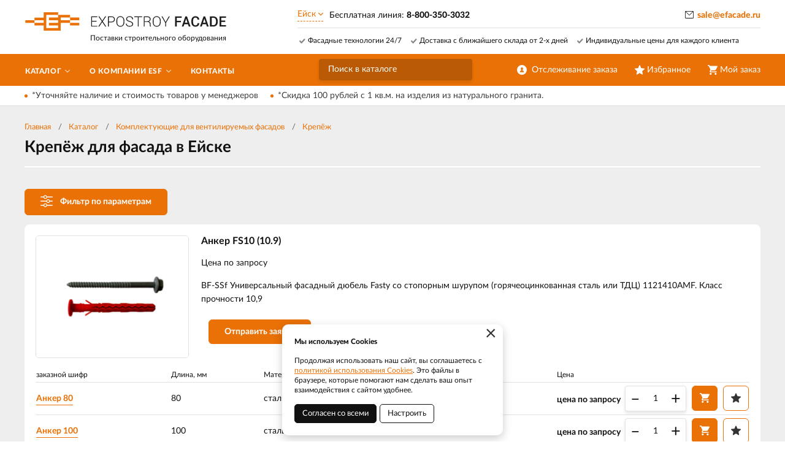

--- FILE ---
content_type: text/html; charset=UTF-8
request_url: https://efacade.ru/catalog/ejsk/komplektuusie-dla-ventiliruemyh-fasadov/krepez-dla-fasada
body_size: 15742
content:
    <!DOCTYPE html>
    <html lang="ru">
    <head>
        <meta charset="UTF-8">
        <meta name="viewport" content="width=device-width, initial-scale=1.0">
        <meta name="format-detection" content="telephone=no"/>

        <meta name='yandex-verification' content='eb6bba31153432f4'/>
        <meta name='google-site-verification' content='ze32XJDa6CJVtVOq_GBTejjIHZ6xW1QGskveK-E5764'>
        <meta name="csrf-param" content="_csrf">
<meta name="csrf-token" content="CLmvAwgir9ThLC2vJLuCd7L2l4SEmNYPJEwRsBiCvop98spKOFDw5LtLHtV3wvQT0J7Z3P7ymXcTIFLqWe7N-w==">
        <title>Крепёжные элементы для фасада в Ейске | Оцинкованный и нержавеющий</title>
        <meta name="keywords" content="">
<meta name="description" content="Надежный крепёж для вентилируемого фасада в Ейске. Оцинкованные и горячеоцинкованные анкеры. Заклёпки под заказ в цвете RAL. Профессиональные решения для монтажа.">
<link href="/assets/932ab0bc/jquery.fancybox.min.css?v=1552331228" rel="stylesheet">
<link href="/css/style.min.css?v=1748531535" rel="stylesheet">
        <link rel="icon" type="image/png" href="/img/favicon.png">

                	<!-- Google Tag Manager -->
<script>(function(w,d,s,l,i){w[l]=w[l]||[];w[l].push({'gtm.start':
new Date().getTime(),event:'gtm.js'});var f=d.getElementsByTagName(s)[0],
j=d.createElement(s),dl=l!='dataLayer'?'&l='+l:'';j.async=true;j.src=
'https://www.googletagmanager.com/gtm.js?id='+i+dl;f.parentNode.insertBefore(j,f);
})(window,document,'script','dataLayer','GTM-KXD4M63');</script>
<!-- End Google Tag Manager -->

<script>(function(w, c){(w[c]=w[c]||[]).push(function(){new zTracker({"id":"fc99872328af52e5b0e4c72901abbc043896","metrics":{"metrika":"56372008"},"domain":"efacade.ru"});});})(window, "zTrackerCallbacks");</script>
<script async id="zd_ct_phone_script" src="https://my.zadarma.com/js/ct_phone.min.js"></script>                
    </head>
    <body>

    <!-- Google Tag Manager (noscript) -->
<noscript><iframe src="https://www.googletagmanager.com/ns.html?id=GTM-KXD4M63"
height="0" width="0" style="display:none;visibility:hidden"></iframe></noscript>
<!-- End Google Tag Manager (noscript) -->



    
    <div class="wrapper">

        <div class="nav-overlay"></div>
        <header class="header">

            <div class="top-line">
                <div class="container">

                    <a href="/" class="logo"></a>
                    <div class="descriptor">Поставки строительного оборудования</div>
                    <button class="nav-toggle" type="button"><span></span><span></span><span></span><b>Меню</b></button>

                    <div class="top-contacts">
                        <a class="select-city-link fancybox fancybox-ajax" href="/cities" data-href="/ajax/geolocation/cities"><span>Ейск</span></a>                        <div class="phone-current">
                            <span class="phone-current__info">Бесплатная линия: </span>
                            <span class="phone-current__main">8-800-350-3032</span>
                        </div>
                                                
                    </div>

                    <div class="user-block">
                        <a href="/user/profile" class="user-cabinet">
                            <span><b>Отслеживание заказа</b></span>
                        </a>
                        <a id="fav-cnt" class="favorites" href="/user/favorites"><span><b>Избранное</b> </span></a>                        
<div class="basket-block" id="cart"><span><b>Мой заказ</b></span></div>                    </div>

                    <div class="top-features clearfix">
                        <span>Фасадные технологии 24/7</span><span>Доставка с ближайшего склада от 2-х дней</span><span>Индивидуальные цены для каждого клиента</span>                    </div>

                    <button class="btn toggle-search" type="button"></button>
                    <div class="search-block">
                        <button class="btn btn-close-search" type="button">&times;</button>
                        <div>
                            <form action="/search" method="get" id="search-form">
                                <div class="search-group">
                                    <input type="search" class="form-control" name="q"  id="search-input" placeholder="Поиск в каталоге" autocomplete="off"
                                           onkeypress="if(event.keyCode==13){return false;}"
                                           onkeydown="if(event.keyCode==13){searchAction();}"
                                           value="">
                                    <button class="btn btn-search" type="button" onclick="searchAction();"><i></i></button>
                                </div>
                            </form>
                        </div>
                    </div>

                </div>
            </div>

        </header>

        <div class="navigation-wrapper">
            <div class="cat-nav-line">
                <div class="container">
                    
<nav class="top-nav">
            <ul class="cat-nav">
<li class="has-dropdown">
<a href="https://efacade.ru/catalog/ejsk"><span>Каталог</span></a><ul>
<li class="has-dropdown">
<a href="https://efacade.ru/catalog/ejsk/fasadnye-sistemy"><span>Фасадные системы</span></a><ul>
<li class="">
<a href="https://efacade.ru/catalog/ejsk/fasadnye-sistemy/silma-k"><span>Навесная фасадная система "Силма-К"</span></a></li>
<li class="">
<a href="https://efacade.ru/catalog/ejsk/fasadnye-sistemy/silma-p"><span>Навесная фасадная система "Силма-П"</span></a></li>
<li class="">
<a href="https://efacade.ru/catalog/ejsk/fasadnye-sistemy/silma-m"><span>Навесная фасадная система "Силма-М"</span></a></li>
<li class="">
<a href="https://efacade.ru/catalog/ejsk/fasadnye-sistemy/komplektuusie-ventiliruemogo-fasada-v-city"><span>Навесная межэтажная фасадная система "Силма-МП"</span></a></li>
</ul>
</li>
<li class="">
<a href="https://efacade.ru/catalog/ejsk/aluminievaa-podsistema-dla-navesnyh-ventiliruemyh-fasadov"><span>Алюминиевая подсистема</span></a></li>
<li class="has-dropdown">
<a href="https://efacade.ru/catalog/ejsk/komplektuusie-dla-ventiliruemyh-fasadov"><span>Комплектующие для вентилируемых фасадов</span></a><ul>
<li class="">
<a href="https://efacade.ru/catalog/ejsk/komplektuusie-dla-ventiliruemyh-fasadov/profil-ocinkovannyj"><span>Профиль оцинкованный </span></a></li>
<li class="">
<a href="https://efacade.ru/catalog/ejsk/komplektuusie-dla-ventiliruemyh-fasadov/kronstejn-dla-fasadov"><span>Кронштейн </span></a></li>
<li class="">
<a href="https://efacade.ru/catalog/ejsk/komplektuusie-dla-ventiliruemyh-fasadov/planki-dekorativnye"><span>Планки декоративные</span></a></li>
<li class="">
<a href="https://efacade.ru/catalog/ejsk/komplektuusie-dla-ventiliruemyh-fasadov/planka-ocinkovannaa-dla-kreplenia-klinkernoj-plitki-skrytym-sposobom"><span>Клинкерная планка</span></a></li>
<li class="">
<a href="https://efacade.ru/catalog/ejsk/komplektuusie-dla-ventiliruemyh-fasadov/klammera"><span>Кляммера</span></a></li>
<li class="">
<a href="https://efacade.ru/catalog/ejsk/komplektuusie-dla-ventiliruemyh-fasadov/paronitovye-prokladki"><span>Паронитовые прокладки</span></a></li>
<li class="">
<a href="https://efacade.ru/catalog/ejsk/komplektuusie-dla-ventiliruemyh-fasadov/krepez-dla-fasada"><span>Крепёж</span></a></li>
<li class="">
<a href="https://efacade.ru/catalog/ejsk/komplektuusie-dla-ventiliruemyh-fasadov/epdm-lenta-fasadnaa"><span>Фасадная лента EPDM (ЭПДМ) </span></a></li>
</ul>
</li>
<li class="">
<a href="https://efacade.ru/catalog/ejsk/fibrocementnye-paneli"><span>Фиброцементные панели</span></a></li>
<li class="has-dropdown">
<a href="https://efacade.ru/catalog/ejsk/stroitelnye-lesa"><span>Строительные леса</span></a><ul>
<li class="">
<a href="https://efacade.ru/catalog/ejsk/stroitelnye-lesa/lrsp-20"><span>ЛРСП-20</span></a></li>
<li class="">
<a href="https://efacade.ru/catalog/ejsk/stroitelnye-lesa/lrsp-30"><span>ЛРСП-30</span></a></li>
<li class="">
<a href="https://efacade.ru/catalog/ejsk/stroitelnye-lesa/lrsp-40"><span>ЛРСП-40</span></a></li>
<li class="">
<a href="https://efacade.ru/catalog/ejsk/stroitelnye-lesa/lrsp-60"><span>ЛРСП-60</span></a></li>
<li class="">
<a href="https://efacade.ru/catalog/ejsk/stroitelnye-lesa/lrsp-100"><span>ЛРСП-100</span></a></li>
<li class="">
<a href="https://efacade.ru/catalog/ejsk/stroitelnye-lesa/homutovye-stroitelnye-lesa"><span>Хомутовые леса</span></a></li>
<li class="">
<a href="https://efacade.ru/catalog/ejsk/stroitelnye-lesa/klinovye-stroitelnye-lesa"><span>Клиновые леса</span></a></li>
<li class="">
<a href="https://efacade.ru/catalog/ejsk/stroitelnye-lesa/styrevye-stroitelnye-lesa"><span>Штыревые леса</span></a></li>
<li class="">
<a href="https://efacade.ru/catalog/ejsk/stroitelnye-lesa/malarnyj-pomost-pm-200"><span>ПМ-200</span></a></li>
</ul>
</li>
<li class="">
<a href="https://efacade.ru/catalog/ejsk/vyski-tury"><span>Вышки-туры</span></a></li>
<li class="has-dropdown">
<a href="https://efacade.ru/catalog/ejsk/prirodnyj-granit"><span>Природный гранит</span></a><ul>
<li class="">
<a href="https://efacade.ru/catalog/ejsk/prirodnyj-granit/plita-granitnaa"><span>Плита гранитная</span></a></li>
<li class="">
<a href="https://efacade.ru/catalog/ejsk/prirodnyj-granit/bordur-granitnyj"><span>Бордюр гранитный</span></a></li>
<li class="">
<a href="https://efacade.ru/catalog/ejsk/prirodnyj-granit/bruscatka-granitnaa"><span>Брусчатка гранитная</span></a></li>
</ul>
</li>
<li class="">
<a href="https://efacade.ru/catalog/ejsk/lestnicy"><span>Лестницы и стремянки</span></a></li>
<li class="">
<a href="https://efacade.ru/catalog/ejsk/metallokassety"><span>Металлокассеты</span></a></li>
<li class="has-dropdown">
<a href="https://efacade.ru/catalog/ejsk/fasadnye-podemniki-zlp-630"><span>Фасадные подъёмники</span></a><ul>
<li class="">
<a href="https://efacade.ru/catalog/ejsk/fasadnye-podemniki-zlp-630/podemnik-zlp-630-dla-fasadnyh-rabot"><span>ZLP 630</span></a></li>
<li class="">
<a href="https://efacade.ru/catalog/ejsk/fasadnye-podemniki-zlp-630/zapcasti-i-komplektuusie-fasadnyh-podemnikov"><span>Запчасти ZLP 630</span></a></li>
</ul>
</li>
<li class="">
<a href="https://efacade.ru/catalog/ejsk/setka-fasadnaa-zasitnaa"><span>Сетка фасадная</span></a></li>
<li class="">
<a href="https://efacade.ru/catalog/ejsk/podmosti-kamensika"><span>Подмости каменщика</span></a></li>
<li class="">
<a href="https://efacade.ru/catalog/ejsk/tara-dla-rastvora-asiki-kamensika"><span>Тара для раствора</span></a></li>
<li class="">
<a href="https://efacade.ru/catalog/ejsk/badi-dla-betona"><span>Бадьи для бетона</span></a></li>
<li class="has-dropdown">
<a href="https://efacade.ru/catalog/ejsk/fasady"><span>Фасады</span></a><ul>
<li class="">
<a href="https://efacade.ru/catalog/ejsk/fasady/metalliceskij-sajding"><span>Сайдинг</span></a></li>
<li class="">
<a href="https://efacade.ru/catalog/ejsk/fasady/profilirovannyj-list"><span>Профнастил фасадный</span></a></li>
</ul>
</li>
<li class="">
<a href="https://efacade.ru/catalog/ejsk/terrakotovye-paneli-dla-fasada"><span>Терракотовые панели</span></a></li>
<li class="">
<a href="https://efacade.ru/catalog/ejsk/proizvodstvo-promyslennogo-ventilacionnogo-oborudovania"><span>Промышленное вентиляционное оборудование </span></a></li>
<li class="has-dropdown">
<a href="https://efacade.ru/catalog/ejsk/skladskoe-oborudovanie"><span>Складское оборудование</span></a><ul>
<li class="has-dropdown">
<a href="https://efacade.ru/catalog/ejsk/skladskoe-oborudovanie/rucnye-gidravliceskie-telezki-rohli-v-city"><span>Тележки гидравлические</span></a><ul>
<li class="">
<a href="https://efacade.ru/catalog/ejsk/skladskoe-oborudovanie/rucnye-gidravliceskie-telezki-rohli-v-city/rohli-gidravliceskie-v-city"><span>Стандартные рохли</span></a></li>
<li class="">
<a href="https://efacade.ru/catalog/ejsk/skladskoe-oborudovanie/rucnye-gidravliceskie-telezki-rohli-v-city/telezki-s-dlinnymi-vilami-v-city"><span>С удлинёнными вилами</span></a></li>
<li class="">
<a href="https://efacade.ru/catalog/ejsk/skladskoe-oborudovanie/rucnye-gidravliceskie-telezki-rohli-v-city/telezki-s-korotkimi-vilami-v-city"><span>С короткими вилами</span></a></li>
<li class="">
<a href="https://efacade.ru/catalog/ejsk/skladskoe-oborudovanie/rucnye-gidravliceskie-telezki-rohli-v-city/gidravliceskie-rohli-s-nizkim-profilem-v-city"><span>Низкопрофильные рохли</span></a></li>
<li class="">
<a href="https://efacade.ru/catalog/ejsk/skladskoe-oborudovanie/rucnye-gidravliceskie-telezki-rohli-v-city/gidravliceskie-telezki-rohli-s-vesami"><span>Тележки с весами </span></a></li>
<li class="">
<a href="https://efacade.ru/catalog/ejsk/skladskoe-oborudovanie/rucnye-gidravliceskie-telezki-rohli-v-city/telezki-iz-nerzaveusej-i-ocinkovannoj-stali-v-city"><span>Из нержавеющей стали</span></a></li>
<li class="">
<a href="https://efacade.ru/catalog/ejsk/skladskoe-oborudovanie/rucnye-gidravliceskie-telezki-rohli-v-city/gidravliceskie-telezki-s-podemom-v-city"><span>Тележки подъёмные</span></a></li>
</ul>
</li>
<li class="has-dropdown">
<a href="https://efacade.ru/catalog/ejsk/skladskoe-oborudovanie/elektrotelezki-v-city"><span>Самоходные тележки</span></a><ul>
<li class="">
<a href="https://efacade.ru/catalog/ejsk/skladskoe-oborudovanie/elektrotelezki-v-city/samohodnaa-telezka-s-gidravliceskim-podemom-vil-v-city"><span>Самоходные гидравлические тележки</span></a></li>
<li class="">
<a href="https://efacade.ru/catalog/ejsk/skladskoe-oborudovanie/elektrotelezki-v-city/samohodnye-telezki-s-platformoj-v-city"><span>Тележки с платформой</span></a></li>
<li class="">
<a href="https://efacade.ru/catalog/ejsk/skladskoe-oborudovanie/elektrotelezki-v-city/samohodnye-telezki-s-mestom-dla-operatora-v-city"><span>Тележки с местом оператора</span></a></li>
</ul>
</li>
<li class="has-dropdown">
<a href="https://efacade.ru/catalog/ejsk/skladskoe-oborudovanie/elektriceski-i-gidravliceskie-stabelery-v-city"><span>Штабелеры</span></a><ul>
<li class="">
<a href="https://efacade.ru/catalog/ejsk/skladskoe-oborudovanie/elektriceski-i-gidravliceskie-stabelery-v-city/rucnye-gidravliceskie-stabelery-v-city"><span>Ручные штабелеры</span></a></li>
<li class="">
<a href="https://efacade.ru/catalog/ejsk/skladskoe-oborudovanie/elektriceski-i-gidravliceskie-stabelery-v-city/elektriceskij-stabeler-s-razdviznymi-vilami-v-city"><span>Электроштабелеры </span></a></li>
<li class="">
<a href="https://efacade.ru/catalog/ejsk/skladskoe-oborudovanie/elektriceski-i-gidravliceskie-stabelery-v-city/samohodnye-elektrostabelery"><span>Самоходные штабелеры</span></a></li>
<li class="">
<a href="https://efacade.ru/catalog/ejsk/skladskoe-oborudovanie/elektriceski-i-gidravliceskie-stabelery-v-city/stabelery-s-protivovesom-v-city"><span>Штабелеры с противовесом </span></a></li>
<li class="">
<a href="https://efacade.ru/catalog/ejsk/skladskoe-oborudovanie/elektriceski-i-gidravliceskie-stabelery-v-city/stabelery-s-vydviznoj-mactoj-mini-rictraki-v-city"><span>Штабелеры с выдвижной мачтой</span></a></li>
<li class="">
<a href="https://efacade.ru/catalog/ejsk/skladskoe-oborudovanie/elektriceski-i-gidravliceskie-stabelery-v-city/uzkoprohodnye-vysotnye-stabelery-s-povorotnymi-vilami-v-city"><span>Узкопроходные штабелеры</span></a></li>
</ul>
</li>
<li class="has-dropdown">
<a href="https://efacade.ru/catalog/ejsk/skladskoe-oborudovanie/mnogohodovye-i-mini-rictraki-v-city"><span>Ричтраки</span></a><ul>
<li class="">
<a href="https://efacade.ru/catalog/ejsk/skladskoe-oborudovanie/mnogohodovye-i-mini-rictraki-v-city/mini-rictraki-s-vydviznoj-mactoj-v-city"><span>Мини-ричтраки</span></a></li>
<li class="">
<a href="https://efacade.ru/catalog/ejsk/skladskoe-oborudovanie/mnogohodovye-i-mini-rictraki-v-city/mnogohodovye-trehopornye-rictraki-v-city"><span>Многоходовые ричтраки</span></a></li>
</ul>
</li>
<li class="has-dropdown">
<a href="https://efacade.ru/catalog/ejsk/skladskoe-oborudovanie/podemnye-stoly-i-platformy-v-city"><span>Подъёмные столы </span></a><ul>
<li class="">
<a href="https://efacade.ru/catalog/ejsk/skladskoe-oborudovanie/podemnye-stoly-i-platformy-v-city/gidravliceskie-podemnye-stoly-v-city"><span>Гидравлические</span></a></li>
<li class="">
<a href="https://efacade.ru/catalog/ejsk/skladskoe-oborudovanie/podemnye-stoly-i-platformy-v-city/elektriceskie-podemnye-stoly-v-city"><span>Электрические</span></a></li>
</ul>
</li>
<li class="has-dropdown">
<a href="https://efacade.ru/catalog/ejsk/skladskoe-oborudovanie/platformennyj-i-dvuhkolesnye-telezki"><span>Ручные тележки </span></a><ul>
<li class="">
<a href="https://efacade.ru/catalog/ejsk/skladskoe-oborudovanie/platformennyj-i-dvuhkolesnye-telezki/platformennye-telezki-s-pokrytiem-v-city"><span>Тележка с платформой</span></a></li>
<li class="">
<a href="https://efacade.ru/catalog/ejsk/skladskoe-oborudovanie/platformennyj-i-dvuhkolesnye-telezki/rucnye-dvuhkolesnye-telezki-v-city"><span>Тележки двухколесные </span></a></li>
</ul>
</li>
</ul>
</li>
</ul>
</li>
<li class="has-dropdown">
<a href="https://efacade.ru/about"><span>О компании ESF</span></a><ul>
<li class="">
<a href="https://efacade.ru/about/portfolio"><span>Галерея поставок</span></a></li>
<li class="">
<a href="https://efacade.ru/about/dostavka-i-oplata"><span>Доставка и оплата</span></a></li>
<li class="">
<a href="https://efacade.ru/about/partneram"><span>Партнерам</span></a></li>
</ul>
</li>
<li class="">
<a href="https://efacade.ru/contact"><span>Контакты</span></a></li>
</ul>
    </nav>                    
                </div>
            </div>
            <div class="container">
                <a href="mailto:sale@efacade.ru" class="email-link">sale@efacade.ru</a>
            </div>            
        </div>

        <section class="content-wrapper">
                            <div class="promo-line">
                    <div class="container">
                        <div class="promo-line__items">
                                                            <a href="https://efacade.ru/akcii/utocnajte-nalicie-i-stoimost-tovarov-u-menedzerov">*Уточняйте наличие и стоимость товаров у менеджеров</a>
                                                            <a href="https://efacade.ru/akcii/skidka-100-rublej-s-1-kvm-na-izdelia-iz-naturalnogo-granita">*Скидка 100 рублей с 1 кв.м. на изделия из натурального гранита.</a>
                                                    </div>
                    </div>
                </div>
                        
<div class="page-content">
    <div class="container">
        <div class="page-head">
            <ol class="breadcrumb"><li><a href="/">Главная</a></li>
<li><a href="https://efacade.ru/catalog/ejsk" data-pjax="0">Каталог</a></li>
<li><a href="https://efacade.ru/catalog/ejsk/komplektuusie-dla-ventiliruemyh-fasadov" data-pjax="0">Комплектующие для вентилируемых фасадов</a></li>
<li><a href="https://efacade.ru/catalog/ejsk/komplektuusie-dla-ventiliruemyh-fasadov/krepez-dla-fasada" data-pjax="0">Крепёж</a></li>
</ol>            <h1>Крепёж для фасада в Ейске</h1>
                    </div>
        <div class="catalog-page clearfix">
            <div id="p0" data-pjax-container="" data-pjax-push-state data-pjax-timeout="5000">            
    <button type="button" class="btn btn-primary btn-toggle-filters"><i class="icon-filter"></i>Фильтр по параметрам</button>
    <div class="sidebar-catalog-filter">
        <form data-pjax="" id="filter-form" action="?">
            <input type="hidden" name="q" value="">
                            <div class="form-group">
                    <label> Тип крепежа</label>
                    <div class="i-select-container">
                        <div class="i-select-placeholder form-control">
                            <span><i>выберите...</i><b></b></span>
                        </div>
                        <div class="i-select-dropdown">
                            <div class="i-select-list">
                                <div class="checkbox"><label><input type="checkbox" name="prop0[117][]" value="160"><span>Дюбель фасадный</span></label></div>
<div class="checkbox"><label><input type="checkbox" name="prop0[117][]" value="161"><span>Дюбель для теплоизоляции</span></label></div>
<div class="checkbox"><label><input type="checkbox" name="prop0[117][]" value="162"><span>Химический анкер</span></label></div>
<div class="checkbox"><label><input type="checkbox" name="prop0[117][]" value="163"><span>Заклёпки</span></label></div>                            </div>
                        </div>
                    </div>
                </div>
                        <a class="btn-clear-filters" href="javascript:void(0)">Сбросить все фильтры</a>
        </form>
    </div>
            <div class="catalog-list">
                <div id="w0" class="catalog-items">
                            
<div class="catalog-item card-item">
    <div class="item-main clearfix">        
                    <div class="item-material" data-material=""></div>
            <img src="https://efacade.ru/upload/thumbs/product/productfiles/file_name/photo5366193686959996372y-photoroom_634e494f45e15.png" alt="" class="item-img-big img-responsive">
                <div class="item-main-title">
            <span>Анкер FS10 (10.9)</span>
            <div class="item-main-price">
                                    Цена по запросу
                            </div>
            <div class="item-main-announce">
                BF-SSf Универсальный фасадный дюбель Fasty со стопорным шурупом (горячеоцинкованная сталь или ТДЦ) 1121410AMF. Класс прочности 10,9            </div>
        </div>
        <br>
        <a class="btn btn-primary btn-item-request fancybox fancybox-ajax" href="/ajax/request?type=1" data-pjax="0">Отправить заявку</a>    </div>
            <div class="item-main-variants" style="display:block">
            
    <div class="item-table-wrapper">
        <table class="item-table">
            <tbody>
            <tr class="thead">
                <td>заказной шифр</td>
                                                            <td>
                            <span title="">
                                Длина, мм                            </span>
                        </td>
                                            <td>
                            <span title="">
                                Материал                            </span>
                        </td>
                                            <td>
                            <span title="">
                                Покрытие                            </span>
                        </td>
                                            <td>
                            <span title="">
                                Диаметр, мм                            </span>
                        </td>
                                                    <td class="item-buy">Цена</td>
                <td></td>
            </tr>
                            <tr class="item-element">
                    <td>
                        <a class="item-code" href="https://efacade.ru/catalog/komplektuusie-dla-ventiliruemyh-fasadov/krepez-dla-fasada/anker-fs10-109/anker-80" title="Подробно об изделии" data-pjax="0">Анкер 80</a>                    </td>
                                                                            <td>
                                    80                                </td>
                                                        <td>
                                    сталь                                </td>
                                                        <td>
                                    г-цинк                                </td>
                                                        <td>
                                    10                                </td>
                                                                <td>
                        <div class="item-price">                            
                                                            цена по запросу
                                                        
                        </div>
                    </td>
                    <td class="item-buy">
                        
<form id="w1" class="incart-form" action="/ajax/cart?id=2303" method="post">
<input type="hidden" name="_csrf" value="CLmvAwgir9ThLC2vJLuCd7L2l4SEmNYPJEwRsBiCvop98spKOFDw5LtLHtV3wvQT0J7Z3P7ymXcTIFLqWe7N-w==">

<div class="item-quantity">
    <div class="form-group field-incartform-quantity required">

<input type="text" id="incartform-quantity" class="item-quant" name="InCartForm[quantity]" value="1" aria-required="true">

<div class="help-block"></div>
</div></div>
<button type="submit" class="btn btn-item btn-primary" title="Добавить в заказ"><i class="btn-icon icon-cart"></i></button>
<a class="btn btn-default btn-out-favorites btn-item" data-id="2303"><i class="btn-icon icon-fav"></i></a>
<a class="btn btn-black btn-item-request fancybox fancybox-ajax" href="/ajax/request?type=1" data-pjax="0">Получить консультацию</a>
</form>                    </td>
                </tr>
                            <tr class="item-element">
                    <td>
                        <a class="item-code" href="https://efacade.ru/catalog/komplektuusie-dla-ventiliruemyh-fasadov/krepez-dla-fasada/anker-fs10-109/anker-100" title="Подробно об изделии" data-pjax="0">Анкер 100</a>                    </td>
                                                                            <td>
                                    100                                </td>
                                                        <td>
                                    сталь                                </td>
                                                        <td>
                                    г-цинк                                </td>
                                                        <td>
                                    10                                </td>
                                                                <td>
                        <div class="item-price">                            
                                                            цена по запросу
                                                        
                        </div>
                    </td>
                    <td class="item-buy">
                        
<form id="w2" class="incart-form" action="/ajax/cart?id=2302" method="post">
<input type="hidden" name="_csrf" value="CLmvAwgir9ThLC2vJLuCd7L2l4SEmNYPJEwRsBiCvop98spKOFDw5LtLHtV3wvQT0J7Z3P7ymXcTIFLqWe7N-w==">

<div class="item-quantity">
    <div class="form-group field-incartform-quantity required">

<input type="text" id="incartform-quantity" class="item-quant" name="InCartForm[quantity]" value="1" aria-required="true">

<div class="help-block"></div>
</div></div>
<button type="submit" class="btn btn-item btn-primary" title="Добавить в заказ"><i class="btn-icon icon-cart"></i></button>
<a class="btn btn-default btn-out-favorites btn-item" data-id="2302"><i class="btn-icon icon-fav"></i></a>
<a class="btn btn-black btn-item-request fancybox fancybox-ajax" href="/ajax/request?type=1" data-pjax="0">Получить консультацию</a>
</form>                    </td>
                </tr>
                            <tr class="item-element">
                    <td>
                        <a class="item-code" href="https://efacade.ru/catalog/komplektuusie-dla-ventiliruemyh-fasadov/krepez-dla-fasada/anker-fs10-109/anker-120" title="Подробно об изделии" data-pjax="0">Анкер 120</a>                    </td>
                                                                            <td>
                                    120                                </td>
                                                        <td>
                                    сталь                                </td>
                                                        <td>
                                    г-цинк                                </td>
                                                        <td>
                                    10                                </td>
                                                                <td>
                        <div class="item-price">                            
                                                            цена по запросу
                                                        
                        </div>
                    </td>
                    <td class="item-buy">
                        
<form id="w3" class="incart-form" action="/ajax/cart?id=1906" method="post">
<input type="hidden" name="_csrf" value="CLmvAwgir9ThLC2vJLuCd7L2l4SEmNYPJEwRsBiCvop98spKOFDw5LtLHtV3wvQT0J7Z3P7ymXcTIFLqWe7N-w==">

<div class="item-quantity">
    <div class="form-group field-incartform-quantity required">

<input type="text" id="incartform-quantity" class="item-quant" name="InCartForm[quantity]" value="1" aria-required="true">

<div class="help-block"></div>
</div></div>
<button type="submit" class="btn btn-item btn-primary" title="Добавить в заказ"><i class="btn-icon icon-cart"></i></button>
<a class="btn btn-default btn-out-favorites btn-item" data-id="1906"><i class="btn-icon icon-fav"></i></a>
<a class="btn btn-black btn-item-request fancybox fancybox-ajax" href="/ajax/request?type=1" data-pjax="0">Получить консультацию</a>
</form>                    </td>
                </tr>
                        </tbody>
        </table>
    </div>
        </div>
    </div>


<div class="catalog-item card-item">
    <div class="item-main clearfix">        
                    <div class="item-material" data-material=""></div>
            <img src="https://efacade.ru/upload/thumbs/product/productfiles/file_name/photo5366193686959996371y-photoroom_634e487cce230.png" alt="" class="item-img-big img-responsive">
                <div class="item-main-title">
            <span>Анкер FS10 (8.0)</span>
            <div class="item-main-price">
                                    Цена по запросу
                            </div>
            <div class="item-main-announce">
                BF-SSf Универсальный фасадный дюбель Fasty 10х100 со стопорным шурупом (горячеоцинкованная сталь или ТДЦ) 1121410AMF            </div>
        </div>
        <br>
        <a class="btn btn-primary btn-item-request fancybox fancybox-ajax" href="/ajax/request?type=1" data-pjax="0">Отправить заявку</a>    </div>
            <div class="item-main-variants" style="display:block">
            
    <div class="item-table-wrapper">
        <table class="item-table">
            <tbody>
            <tr class="thead">
                <td>заказной шифр</td>
                                                            <td>
                            <span title="">
                                Длина, мм                            </span>
                        </td>
                                            <td>
                            <span title="">
                                Материал                            </span>
                        </td>
                                            <td>
                            <span title="">
                                Покрытие                            </span>
                        </td>
                                            <td>
                            <span title="">
                                Диаметр, мм                            </span>
                        </td>
                                                    <td class="item-buy">Цена</td>
                <td></td>
            </tr>
                            <tr class="item-element">
                    <td>
                        <a class="item-code" href="https://efacade.ru/catalog/komplektuusie-dla-ventiliruemyh-fasadov/krepez-dla-fasada/anker-fs10/fs10-80" title="Подробно об изделии" data-pjax="0">Анкер 80 (8.0)</a>                    </td>
                                                                            <td>
                                    80                                </td>
                                                        <td>
                                    сталь                                </td>
                                                        <td>
                                    г-цинк                                </td>
                                                        <td>
                                    10                                </td>
                                                                <td>
                        <div class="item-price">                            
                                                            цена по запросу
                                                        
                        </div>
                    </td>
                    <td class="item-buy">
                        
<form id="w4" class="incart-form" action="/ajax/cart?id=1907" method="post">
<input type="hidden" name="_csrf" value="CLmvAwgir9ThLC2vJLuCd7L2l4SEmNYPJEwRsBiCvop98spKOFDw5LtLHtV3wvQT0J7Z3P7ymXcTIFLqWe7N-w==">

<div class="item-quantity">
    <div class="form-group field-incartform-quantity required">

<input type="text" id="incartform-quantity" class="item-quant" name="InCartForm[quantity]" value="1" aria-required="true">

<div class="help-block"></div>
</div></div>
<button type="submit" class="btn btn-item btn-primary" title="Добавить в заказ"><i class="btn-icon icon-cart"></i></button>
<a class="btn btn-default btn-out-favorites btn-item" data-id="1907"><i class="btn-icon icon-fav"></i></a>
<a class="btn btn-black btn-item-request fancybox fancybox-ajax" href="/ajax/request?type=1" data-pjax="0">Получить консультацию</a>
</form>                    </td>
                </tr>
                            <tr class="item-element">
                    <td>
                        <a class="item-code" href="https://efacade.ru/catalog/komplektuusie-dla-ventiliruemyh-fasadov/krepez-dla-fasada/anker-fs10/anker-100-80" title="Подробно об изделии" data-pjax="0">Анкер 100 (8.0)</a>                    </td>
                                                                            <td>
                                    100                                </td>
                                                        <td>
                                    сталь                                </td>
                                                        <td>
                                    г-цинк                                </td>
                                                        <td>
                                    10                                </td>
                                                                <td>
                        <div class="item-price">                            
                                                            цена по запросу
                                                        
                        </div>
                    </td>
                    <td class="item-buy">
                        
<form id="w5" class="incart-form" action="/ajax/cart?id=2304" method="post">
<input type="hidden" name="_csrf" value="CLmvAwgir9ThLC2vJLuCd7L2l4SEmNYPJEwRsBiCvop98spKOFDw5LtLHtV3wvQT0J7Z3P7ymXcTIFLqWe7N-w==">

<div class="item-quantity">
    <div class="form-group field-incartform-quantity required">

<input type="text" id="incartform-quantity" class="item-quant" name="InCartForm[quantity]" value="1" aria-required="true">

<div class="help-block"></div>
</div></div>
<button type="submit" class="btn btn-item btn-primary" title="Добавить в заказ"><i class="btn-icon icon-cart"></i></button>
<a class="btn btn-default btn-out-favorites btn-item" data-id="2304"><i class="btn-icon icon-fav"></i></a>
<a class="btn btn-black btn-item-request fancybox fancybox-ajax" href="/ajax/request?type=1" data-pjax="0">Получить консультацию</a>
</form>                    </td>
                </tr>
                            <tr class="item-element">
                    <td>
                        <a class="item-code" href="https://efacade.ru/catalog/komplektuusie-dla-ventiliruemyh-fasadov/krepez-dla-fasada/anker-fs10/anker-120-80" title="Подробно об изделии" data-pjax="0">Анкер 120 (8.0)</a>                    </td>
                                                                            <td>
                                    120                                </td>
                                                        <td>
                                    сталь                                </td>
                                                        <td>
                                    г-цинк                                </td>
                                                        <td>
                                    10                                </td>
                                                                <td>
                        <div class="item-price">                            
                                                            цена по запросу
                                                        
                        </div>
                    </td>
                    <td class="item-buy">
                        
<form id="w6" class="incart-form" action="/ajax/cart?id=2305" method="post">
<input type="hidden" name="_csrf" value="CLmvAwgir9ThLC2vJLuCd7L2l4SEmNYPJEwRsBiCvop98spKOFDw5LtLHtV3wvQT0J7Z3P7ymXcTIFLqWe7N-w==">

<div class="item-quantity">
    <div class="form-group field-incartform-quantity required">

<input type="text" id="incartform-quantity" class="item-quant" name="InCartForm[quantity]" value="1" aria-required="true">

<div class="help-block"></div>
</div></div>
<button type="submit" class="btn btn-item btn-primary" title="Добавить в заказ"><i class="btn-icon icon-cart"></i></button>
<a class="btn btn-default btn-out-favorites btn-item" data-id="2305"><i class="btn-icon icon-fav"></i></a>
<a class="btn btn-black btn-item-request fancybox fancybox-ajax" href="/ajax/request?type=1" data-pjax="0">Получить консультацию</a>
</form>                    </td>
                </tr>
                        </tbody>
        </table>
    </div>
        </div>
    </div>


<div class="catalog-item card-item">
    <div class="item-main clearfix">        
                    <div class="item-material" data-material=""></div>
            <img src="https://efacade.ru/upload/thumbs/product/productfiles/file_name/478originalprocessed_673af4a408cfb.png" alt="" class="item-img-big img-responsive">
                <div class="item-main-title">
            <span>Фасадный дюбель TSX 500-F</span>
            <div class="item-main-price">
                                    Цена по запросу
                            </div>
            <div class="item-main-announce">
                TSX-500F имеет шуруп с термодиффузионным покрытием, который позволяет устанавливать фасадные дюбеля в условиях средней агрессивной среды.            </div>
        </div>
        <br>
        <a class="btn btn-primary btn-item-request fancybox fancybox-ajax" href="/ajax/request?type=1" data-pjax="0">Отправить заявку</a>    </div>
            <div class="item-main-variants" style="display:block">
            
    <div class="item-table-wrapper">
        <table class="item-table">
            <tbody>
            <tr class="thead">
                <td>заказной шифр</td>
                                                            <td>
                            <span title="">
                                Длина, мм                            </span>
                        </td>
                                            <td>
                            <span title="">
                                Диаметр, мм                            </span>
                        </td>
                                                    <td class="item-buy">Цена</td>
                <td></td>
            </tr>
                            <tr class="item-element">
                    <td>
                        <a class="item-code" href="https://efacade.ru/catalog/komplektuusie-dla-ventiliruemyh-fasadov/krepez-dla-fasada/fasadnyj-dubel-tsx-500-f/tsx-500-f-1080" title="Подробно об изделии" data-pjax="0">TSX 500-F 10х80</a>                    </td>
                                                                            <td>
                                    80                                </td>
                                                        <td>
                                    10                                </td>
                                                                <td>
                        <div class="item-price">                            
                                                            цена по запросу
                                                        
                        </div>
                    </td>
                    <td class="item-buy">
                        
<form id="w7" class="incart-form" action="/ajax/cart?id=2068" method="post">
<input type="hidden" name="_csrf" value="CLmvAwgir9ThLC2vJLuCd7L2l4SEmNYPJEwRsBiCvop98spKOFDw5LtLHtV3wvQT0J7Z3P7ymXcTIFLqWe7N-w==">

<div class="item-quantity">
    <div class="form-group field-incartform-quantity required">

<input type="text" id="incartform-quantity" class="item-quant" name="InCartForm[quantity]" value="1" aria-required="true">

<div class="help-block"></div>
</div></div>
<button type="submit" class="btn btn-item btn-primary" title="Добавить в заказ"><i class="btn-icon icon-cart"></i></button>
<a class="btn btn-default btn-out-favorites btn-item" data-id="2068"><i class="btn-icon icon-fav"></i></a>
<a class="btn btn-black btn-item-request fancybox fancybox-ajax" href="/ajax/request?type=1" data-pjax="0">Получить консультацию</a>
</form>                    </td>
                </tr>
                            <tr class="item-element">
                    <td>
                        <a class="item-code" href="https://efacade.ru/catalog/komplektuusie-dla-ventiliruemyh-fasadov/krepez-dla-fasada/fasadnyj-dubel-tsx-500-f/tsx-500-f-10100" title="Подробно об изделии" data-pjax="0">TSX 500-F 10х100</a>                    </td>
                                                                            <td>
                                    100                                </td>
                                                        <td>
                                    10                                </td>
                                                                <td>
                        <div class="item-price">                            
                                                            цена по запросу
                                                        
                        </div>
                    </td>
                    <td class="item-buy">
                        
<form id="w8" class="incart-form" action="/ajax/cart?id=2067" method="post">
<input type="hidden" name="_csrf" value="CLmvAwgir9ThLC2vJLuCd7L2l4SEmNYPJEwRsBiCvop98spKOFDw5LtLHtV3wvQT0J7Z3P7ymXcTIFLqWe7N-w==">

<div class="item-quantity">
    <div class="form-group field-incartform-quantity required">

<input type="text" id="incartform-quantity" class="item-quant" name="InCartForm[quantity]" value="1" aria-required="true">

<div class="help-block"></div>
</div></div>
<button type="submit" class="btn btn-item btn-primary" title="Добавить в заказ"><i class="btn-icon icon-cart"></i></button>
<a class="btn btn-default btn-out-favorites btn-item" data-id="2067"><i class="btn-icon icon-fav"></i></a>
<a class="btn btn-black btn-item-request fancybox fancybox-ajax" href="/ajax/request?type=1" data-pjax="0">Получить консультацию</a>
</form>                    </td>
                </tr>
                            <tr class="item-element">
                    <td>
                        <a class="item-code" href="https://efacade.ru/catalog/komplektuusie-dla-ventiliruemyh-fasadov/krepez-dla-fasada/fasadnyj-dubel-tsx-500-f/tsx-500-f-10120" title="Подробно об изделии" data-pjax="0">TSX 500-F 10х120</a>                    </td>
                                                                            <td>
                                    120                                </td>
                                                        <td>
                                    10                                </td>
                                                                <td>
                        <div class="item-price">                            
                                                            цена по запросу
                                                        
                        </div>
                    </td>
                    <td class="item-buy">
                        
<form id="w9" class="incart-form" action="/ajax/cart?id=2066" method="post">
<input type="hidden" name="_csrf" value="CLmvAwgir9ThLC2vJLuCd7L2l4SEmNYPJEwRsBiCvop98spKOFDw5LtLHtV3wvQT0J7Z3P7ymXcTIFLqWe7N-w==">

<div class="item-quantity">
    <div class="form-group field-incartform-quantity required">

<input type="text" id="incartform-quantity" class="item-quant" name="InCartForm[quantity]" value="1" aria-required="true">

<div class="help-block"></div>
</div></div>
<button type="submit" class="btn btn-item btn-primary" title="Добавить в заказ"><i class="btn-icon icon-cart"></i></button>
<a class="btn btn-default btn-out-favorites btn-item" data-id="2066"><i class="btn-icon icon-fav"></i></a>
<a class="btn btn-black btn-item-request fancybox fancybox-ajax" href="/ajax/request?type=1" data-pjax="0">Получить консультацию</a>
</form>                    </td>
                </tr>
                            <tr class="item-element">
                    <td>
                        <a class="item-code" href="https://efacade.ru/catalog/komplektuusie-dla-ventiliruemyh-fasadov/krepez-dla-fasada/fasadnyj-dubel-tsx-500-f/tsx-500-f-10140" title="Подробно об изделии" data-pjax="0">TSX 500-F 10х140</a>                    </td>
                                                                            <td>
                                    140                                </td>
                                                        <td>
                                    10                                </td>
                                                                <td>
                        <div class="item-price">                            
                                                            цена по запросу
                                                        
                        </div>
                    </td>
                    <td class="item-buy">
                        
<form id="w10" class="incart-form" action="/ajax/cart?id=2065" method="post">
<input type="hidden" name="_csrf" value="CLmvAwgir9ThLC2vJLuCd7L2l4SEmNYPJEwRsBiCvop98spKOFDw5LtLHtV3wvQT0J7Z3P7ymXcTIFLqWe7N-w==">

<div class="item-quantity">
    <div class="form-group field-incartform-quantity required">

<input type="text" id="incartform-quantity" class="item-quant" name="InCartForm[quantity]" value="1" aria-required="true">

<div class="help-block"></div>
</div></div>
<button type="submit" class="btn btn-item btn-primary" title="Добавить в заказ"><i class="btn-icon icon-cart"></i></button>
<a class="btn btn-default btn-out-favorites btn-item" data-id="2065"><i class="btn-icon icon-fav"></i></a>
<a class="btn btn-black btn-item-request fancybox fancybox-ajax" href="/ajax/request?type=1" data-pjax="0">Получить консультацию</a>
</form>                    </td>
                </tr>
                            <tr class="item-element">
                    <td>
                        <a class="item-code" href="https://efacade.ru/catalog/komplektuusie-dla-ventiliruemyh-fasadov/krepez-dla-fasada/fasadnyj-dubel-tsx-500-f/tsx-500-f-10160" title="Подробно об изделии" data-pjax="0">TSX 500-F 10х160</a>                    </td>
                                                                            <td>
                                    160                                </td>
                                                        <td>
                                    10                                </td>
                                                                <td>
                        <div class="item-price">                            
                                                            цена по запросу
                                                        
                        </div>
                    </td>
                    <td class="item-buy">
                        
<form id="w11" class="incart-form" action="/ajax/cart?id=2064" method="post">
<input type="hidden" name="_csrf" value="CLmvAwgir9ThLC2vJLuCd7L2l4SEmNYPJEwRsBiCvop98spKOFDw5LtLHtV3wvQT0J7Z3P7ymXcTIFLqWe7N-w==">

<div class="item-quantity">
    <div class="form-group field-incartform-quantity required">

<input type="text" id="incartform-quantity" class="item-quant" name="InCartForm[quantity]" value="1" aria-required="true">

<div class="help-block"></div>
</div></div>
<button type="submit" class="btn btn-item btn-primary" title="Добавить в заказ"><i class="btn-icon icon-cart"></i></button>
<a class="btn btn-default btn-out-favorites btn-item" data-id="2064"><i class="btn-icon icon-fav"></i></a>
<a class="btn btn-black btn-item-request fancybox fancybox-ajax" href="/ajax/request?type=1" data-pjax="0">Получить консультацию</a>
</form>                    </td>
                </tr>
                            <tr class="item-element">
                    <td>
                        <a class="item-code" href="https://efacade.ru/catalog/komplektuusie-dla-ventiliruemyh-fasadov/krepez-dla-fasada/fasadnyj-dubel-tsx-500-f/tsx-500-f-10200" title="Подробно об изделии" data-pjax="0">TSX 500-F 10х200</a>                    </td>
                                                                            <td>
                                    200                                </td>
                                                        <td>
                                    10                                </td>
                                                                <td>
                        <div class="item-price">                            
                                                            цена по запросу
                                                        
                        </div>
                    </td>
                    <td class="item-buy">
                        
<form id="w12" class="incart-form" action="/ajax/cart?id=2063" method="post">
<input type="hidden" name="_csrf" value="CLmvAwgir9ThLC2vJLuCd7L2l4SEmNYPJEwRsBiCvop98spKOFDw5LtLHtV3wvQT0J7Z3P7ymXcTIFLqWe7N-w==">

<div class="item-quantity">
    <div class="form-group field-incartform-quantity required">

<input type="text" id="incartform-quantity" class="item-quant" name="InCartForm[quantity]" value="1" aria-required="true">

<div class="help-block"></div>
</div></div>
<button type="submit" class="btn btn-item btn-primary" title="Добавить в заказ"><i class="btn-icon icon-cart"></i></button>
<a class="btn btn-default btn-out-favorites btn-item" data-id="2063"><i class="btn-icon icon-fav"></i></a>
<a class="btn btn-black btn-item-request fancybox fancybox-ajax" href="/ajax/request?type=1" data-pjax="0">Получить консультацию</a>
</form>                    </td>
                </tr>
                        </tbody>
        </table>
    </div>
        </div>
    </div>


<div class="catalog-item card-item">
    <div class="item-main clearfix">        
                    <div class="item-material" data-material=""></div>
            <img src="https://efacade.ru/upload/thumbs/product/productfiles/file_name/klepki_5dd66b1f718f5.jpg" alt="" class="item-img-big img-responsive">
                <div class="item-main-title">
            <span>Заклепка</span>
            <div class="item-main-price">
                                    Цена: от <strong>2.50 руб.</strong>
                            </div>
            <div class="item-main-announce">
                Заклепка вытяжная 4,0*10 и 4,8*10 сталь/сталь или нерж/нерж. Для крепления элементов вентилируемого фасада.            </div>
        </div>
        <br>
        <a class="btn btn-primary btn-item-request fancybox fancybox-ajax" href="/ajax/request?type=1" data-pjax="0">Отправить заявку</a>    </div>
            <div class="item-main-variants" style="display:block">
            
    <div class="item-table-wrapper">
        <table class="item-table">
            <tbody>
            <tr class="thead">
                <td>заказной шифр</td>
                                                            <td>
                            <span title="">
                                Материал                            </span>
                        </td>
                                            <td>
                            <span title="">
                                Размер, мм                            </span>
                        </td>
                                                    <td class="item-buy">Цена</td>
                <td></td>
            </tr>
                            <tr class="item-element">
                    <td>
                        <a class="item-code" href="https://efacade.ru/catalog/komplektuusie-dla-ventiliruemyh-fasadov/krepez/zaklepka-4h10" title="Подробно об изделии" data-pjax="0">Заклепка 4х10</a>                    </td>
                                                                            <td>
                                    сталь                                </td>
                                                        <td>
                                    4,0*10                                </td>
                                                                <td>
                        <div class="item-price">                            
                                                                                            <span class="item-price-current">2.50</span> руб.
                                                        
                        </div>
                    </td>
                    <td class="item-buy">
                        
<form id="w13" class="incart-form" action="/ajax/cart?id=118" method="post">
<input type="hidden" name="_csrf" value="CLmvAwgir9ThLC2vJLuCd7L2l4SEmNYPJEwRsBiCvop98spKOFDw5LtLHtV3wvQT0J7Z3P7ymXcTIFLqWe7N-w==">

<div class="item-quantity">
    <div class="form-group field-incartform-quantity required">

<input type="text" id="incartform-quantity" class="item-quant" name="InCartForm[quantity]" value="1" aria-required="true">

<div class="help-block"></div>
</div></div>
<button type="submit" class="btn btn-item btn-primary" title="Добавить в заказ"><i class="btn-icon icon-cart"></i></button>
<a class="btn btn-default btn-out-favorites btn-item" data-id="118"><i class="btn-icon icon-fav"></i></a>
<a class="btn btn-black btn-item-request fancybox fancybox-ajax" href="/ajax/request?type=1" data-pjax="0">Получить консультацию</a>
</form>                    </td>
                </tr>
                            <tr class="item-element">
                    <td>
                        <a class="item-code" href="https://efacade.ru/catalog/komplektuusie-dla-ventiliruemyh-fasadov/krepez/zaklepka-vytaznaa-4h10" title="Подробно об изделии" data-pjax="0">Заклепка вытяжная 4х10</a>                    </td>
                                                                            <td>
                                    нерж.                                </td>
                                                        <td>
                                    4,0*10                                </td>
                                                                <td>
                        <div class="item-price">                            
                                                                                            <span class="item-price-current">3.50</span> руб.
                                                        
                        </div>
                    </td>
                    <td class="item-buy">
                        
<form id="w14" class="incart-form" action="/ajax/cart?id=117" method="post">
<input type="hidden" name="_csrf" value="CLmvAwgir9ThLC2vJLuCd7L2l4SEmNYPJEwRsBiCvop98spKOFDw5LtLHtV3wvQT0J7Z3P7ymXcTIFLqWe7N-w==">

<div class="item-quantity">
    <div class="form-group field-incartform-quantity required">

<input type="text" id="incartform-quantity" class="item-quant" name="InCartForm[quantity]" value="1" aria-required="true">

<div class="help-block"></div>
</div></div>
<button type="submit" class="btn btn-item btn-primary" title="Добавить в заказ"><i class="btn-icon icon-cart"></i></button>
<a class="btn btn-default btn-out-favorites btn-item" data-id="117"><i class="btn-icon icon-fav"></i></a>
<a class="btn btn-black btn-item-request fancybox fancybox-ajax" href="/ajax/request?type=1" data-pjax="0">Получить консультацию</a>
</form>                    </td>
                </tr>
                            <tr class="item-element">
                    <td>
                        <a class="item-code" href="https://efacade.ru/catalog/komplektuusie-dla-ventiliruemyh-fasadov/krepez/zaklepka-48h10" title="Подробно об изделии" data-pjax="0">Заклепка 4.8х10</a>                    </td>
                                                                            <td>
                                    сталь                                </td>
                                                        <td>
                                    4,8*10                                </td>
                                                                <td>
                        <div class="item-price">                            
                                                                                            <span class="item-price-current">3.00</span> руб.
                                                        
                        </div>
                    </td>
                    <td class="item-buy">
                        
<form id="w15" class="incart-form" action="/ajax/cart?id=120" method="post">
<input type="hidden" name="_csrf" value="CLmvAwgir9ThLC2vJLuCd7L2l4SEmNYPJEwRsBiCvop98spKOFDw5LtLHtV3wvQT0J7Z3P7ymXcTIFLqWe7N-w==">

<div class="item-quantity">
    <div class="form-group field-incartform-quantity required">

<input type="text" id="incartform-quantity" class="item-quant" name="InCartForm[quantity]" value="1" aria-required="true">

<div class="help-block"></div>
</div></div>
<button type="submit" class="btn btn-item btn-primary" title="Добавить в заказ"><i class="btn-icon icon-cart"></i></button>
<a class="btn btn-default btn-out-favorites btn-item" data-id="120"><i class="btn-icon icon-fav"></i></a>
<a class="btn btn-black btn-item-request fancybox fancybox-ajax" href="/ajax/request?type=1" data-pjax="0">Получить консультацию</a>
</form>                    </td>
                </tr>
                            <tr class="item-element">
                    <td>
                        <a class="item-code" href="https://efacade.ru/catalog/komplektuusie-dla-ventiliruemyh-fasadov/krepez/zaklepka-vytaznaa-48h10" title="Подробно об изделии" data-pjax="0">Заклепка вытяжная 4.8х10</a>                    </td>
                                                                            <td>
                                    нерж.                                </td>
                                                        <td>
                                    4,8*10                                </td>
                                                                <td>
                        <div class="item-price">                            
                                                                                            <span class="item-price-current">4.00</span> руб.
                                                        
                        </div>
                    </td>
                    <td class="item-buy">
                        
<form id="w16" class="incart-form" action="/ajax/cart?id=119" method="post">
<input type="hidden" name="_csrf" value="CLmvAwgir9ThLC2vJLuCd7L2l4SEmNYPJEwRsBiCvop98spKOFDw5LtLHtV3wvQT0J7Z3P7ymXcTIFLqWe7N-w==">

<div class="item-quantity">
    <div class="form-group field-incartform-quantity required">

<input type="text" id="incartform-quantity" class="item-quant" name="InCartForm[quantity]" value="1" aria-required="true">

<div class="help-block"></div>
</div></div>
<button type="submit" class="btn btn-item btn-primary" title="Добавить в заказ"><i class="btn-icon icon-cart"></i></button>
<a class="btn btn-default btn-out-favorites btn-item" data-id="119"><i class="btn-icon icon-fav"></i></a>
<a class="btn btn-black btn-item-request fancybox fancybox-ajax" href="/ajax/request?type=1" data-pjax="0">Получить консультацию</a>
</form>                    </td>
                </tr>
                        </tbody>
        </table>
    </div>
        </div>
    </div>


<div class="catalog-item card-item">
    <div class="item-main clearfix">        
                    <div class="item-material" data-material=""></div>
            <img src="https://efacade.ru/upload/thumbs/product/productfiles/file_name/photo5366193686959996382y-photoroom_634e4aaa8ef51.png" alt="" class="item-img-big img-responsive">
                <div class="item-main-title">
            <span>Holdex TA10-130</span>
            <div class="item-main-price">
                                    Цена по запросу
                            </div>
            <div class="item-main-announce">
                TA10-T Дюбель с металлическим гвоздем с термоголовкой, длина от 130 мм. до 300 мм., ⌀ 10 мм., TA10130T            </div>
        </div>
        <br>
        <a class="btn btn-primary btn-item-request fancybox fancybox-ajax" href="/ajax/request?type=1" data-pjax="0">Отправить заявку</a>    </div>
            <div class="item-main-variants" style="display:block">
            
    <div class="item-table-wrapper">
        <table class="item-table">
            <tbody>
            <tr class="thead">
                <td>заказной шифр</td>
                                                            <td>
                            <span title="">
                                Длина, мм                            </span>
                        </td>
                                            <td>
                            <span title="">
                                Диаметр, мм                            </span>
                        </td>
                                                    <td class="item-buy">Цена</td>
                <td></td>
            </tr>
                            <tr class="item-element">
                    <td>
                        <a class="item-code" href="https://efacade.ru/catalog/komplektuusie-dla-ventiliruemyh-fasadov/krepez-dla-fasada/holdex-ta10-130/dubel-teploizolacii" title="Подробно об изделии" data-pjax="0">Дюбель теплоизоляции</a>                    </td>
                                                                            <td>
                                    130-300                                </td>
                                                        <td>
                                    10                                </td>
                                                                <td>
                        <div class="item-price">                            
                                                            цена по запросу
                                                        
                        </div>
                    </td>
                    <td class="item-buy">
                        
<form id="w17" class="incart-form" action="/ajax/cart?id=1904" method="post">
<input type="hidden" name="_csrf" value="CLmvAwgir9ThLC2vJLuCd7L2l4SEmNYPJEwRsBiCvop98spKOFDw5LtLHtV3wvQT0J7Z3P7ymXcTIFLqWe7N-w==">

<div class="item-quantity">
    <div class="form-group field-incartform-quantity required">

<input type="text" id="incartform-quantity" class="item-quant" name="InCartForm[quantity]" value="1" aria-required="true">

<div class="help-block"></div>
</div></div>
<button type="submit" class="btn btn-item btn-primary" title="Добавить в заказ"><i class="btn-icon icon-cart"></i></button>
<a class="btn btn-default btn-out-favorites btn-item" data-id="1904"><i class="btn-icon icon-fav"></i></a>
<a class="btn btn-black btn-item-request fancybox fancybox-ajax" href="/ajax/request?type=1" data-pjax="0">Получить консультацию</a>
</form>                    </td>
                </tr>
                        </tbody>
        </table>
    </div>
        </div>
    </div>


<div class="catalog-item card-item">
    <div class="item-main clearfix">        
                    <div class="item-material" data-material=""></div>
            <img src="https://efacade.ru/upload/thumbs/product/productfiles/file_name/dubel-kopiaprocessed-kopia_673ac0f55193a.png" alt="" class="item-img-big img-responsive">
                <div class="item-main-title">
            <span>Дюбель для теплоизоляции IZM-T</span>
            <div class="item-main-price">
                                    Цена по запросу
                            </div>
            <div class="item-main-announce">
                Дюбель с металлическим гвоздём и крышечкой IZM-T c увеличенной распорной зоной до 10 см и улучшенным сцеплением с материалом основания.            </div>
        </div>
        <br>
        <a class="btn btn-primary btn-item-request fancybox fancybox-ajax" href="/ajax/request?type=1" data-pjax="0">Отправить заявку</a>    </div>
            <div class="item-main-variants" style="display:block">
            
    <div class="item-table-wrapper">
        <table class="item-table">
            <tbody>
            <tr class="thead">
                <td>заказной шифр</td>
                                                            <td>
                            <span title="">
                                Длина, мм                            </span>
                        </td>
                                            <td>
                            <span title="">
                                Диаметр, мм                            </span>
                        </td>
                                                    <td class="item-buy">Цена</td>
                <td></td>
            </tr>
                            <tr class="item-element">
                    <td>
                        <a class="item-code" href="https://efacade.ru/catalog/komplektuusie-dla-ventiliruemyh-fasadov/krepez-dla-fasada/dubel-dla-teploizolacii-izm-t/dubel-10h90" title="Подробно об изделии" data-pjax="0">Дюбель 10х90</a>                    </td>
                                                                            <td>
                                    90                                </td>
                                                        <td>
                                    10                                </td>
                                                                <td>
                        <div class="item-price">                            
                                                            цена по запросу
                                                        
                        </div>
                    </td>
                    <td class="item-buy">
                        
<form id="w18" class="incart-form" action="/ajax/cart?id=2039" method="post">
<input type="hidden" name="_csrf" value="CLmvAwgir9ThLC2vJLuCd7L2l4SEmNYPJEwRsBiCvop98spKOFDw5LtLHtV3wvQT0J7Z3P7ymXcTIFLqWe7N-w==">

<div class="item-quantity">
    <div class="form-group field-incartform-quantity required">

<input type="text" id="incartform-quantity" class="item-quant" name="InCartForm[quantity]" value="1" aria-required="true">

<div class="help-block"></div>
</div></div>
<button type="submit" class="btn btn-item btn-primary" title="Добавить в заказ"><i class="btn-icon icon-cart"></i></button>
<a class="btn btn-default btn-out-favorites btn-item" data-id="2039"><i class="btn-icon icon-fav"></i></a>
<a class="btn btn-black btn-item-request fancybox fancybox-ajax" href="/ajax/request?type=1" data-pjax="0">Получить консультацию</a>
</form>                    </td>
                </tr>
                            <tr class="item-element">
                    <td>
                        <a class="item-code" href="https://efacade.ru/catalog/komplektuusie-dla-ventiliruemyh-fasadov/krepez-dla-fasada/dubel-dla-teploizolacii-izm-t/dubel-10h120" title="Подробно об изделии" data-pjax="0">Дюбель 10х120</a>                    </td>
                                                                            <td>
                                    120                                </td>
                                                        <td>
                                    10                                </td>
                                                                <td>
                        <div class="item-price">                            
                                                            цена по запросу
                                                        
                        </div>
                    </td>
                    <td class="item-buy">
                        
<form id="w19" class="incart-form" action="/ajax/cart?id=2038" method="post">
<input type="hidden" name="_csrf" value="CLmvAwgir9ThLC2vJLuCd7L2l4SEmNYPJEwRsBiCvop98spKOFDw5LtLHtV3wvQT0J7Z3P7ymXcTIFLqWe7N-w==">

<div class="item-quantity">
    <div class="form-group field-incartform-quantity required">

<input type="text" id="incartform-quantity" class="item-quant" name="InCartForm[quantity]" value="1" aria-required="true">

<div class="help-block"></div>
</div></div>
<button type="submit" class="btn btn-item btn-primary" title="Добавить в заказ"><i class="btn-icon icon-cart"></i></button>
<a class="btn btn-default btn-out-favorites btn-item" data-id="2038"><i class="btn-icon icon-fav"></i></a>
<a class="btn btn-black btn-item-request fancybox fancybox-ajax" href="/ajax/request?type=1" data-pjax="0">Получить консультацию</a>
</form>                    </td>
                </tr>
                            <tr class="item-element">
                    <td>
                        <a class="item-code" href="https://efacade.ru/catalog/komplektuusie-dla-ventiliruemyh-fasadov/krepez-dla-fasada/dubel-dla-teploizolacii-izm-t/dubel-10h140" title="Подробно об изделии" data-pjax="0">Дюбель 10х140</a>                    </td>
                                                                            <td>
                                    140                                </td>
                                                        <td>
                                    10                                </td>
                                                                <td>
                        <div class="item-price">                            
                                                            цена по запросу
                                                        
                        </div>
                    </td>
                    <td class="item-buy">
                        
<form id="w20" class="incart-form" action="/ajax/cart?id=2037" method="post">
<input type="hidden" name="_csrf" value="CLmvAwgir9ThLC2vJLuCd7L2l4SEmNYPJEwRsBiCvop98spKOFDw5LtLHtV3wvQT0J7Z3P7ymXcTIFLqWe7N-w==">

<div class="item-quantity">
    <div class="form-group field-incartform-quantity required">

<input type="text" id="incartform-quantity" class="item-quant" name="InCartForm[quantity]" value="1" aria-required="true">

<div class="help-block"></div>
</div></div>
<button type="submit" class="btn btn-item btn-primary" title="Добавить в заказ"><i class="btn-icon icon-cart"></i></button>
<a class="btn btn-default btn-out-favorites btn-item" data-id="2037"><i class="btn-icon icon-fav"></i></a>
<a class="btn btn-black btn-item-request fancybox fancybox-ajax" href="/ajax/request?type=1" data-pjax="0">Получить консультацию</a>
</form>                    </td>
                </tr>
                            <tr class="item-element">
                    <td>
                        <a class="item-code" href="https://efacade.ru/catalog/komplektuusie-dla-ventiliruemyh-fasadov/krepez-dla-fasada/dubel-dla-teploizolacii-izm-t/dubel-10h160" title="Подробно об изделии" data-pjax="0">Дюбель 10х160</a>                    </td>
                                                                            <td>
                                    160                                </td>
                                                        <td>
                                    10                                </td>
                                                                <td>
                        <div class="item-price">                            
                                                            цена по запросу
                                                        
                        </div>
                    </td>
                    <td class="item-buy">
                        
<form id="w21" class="incart-form" action="/ajax/cart?id=2036" method="post">
<input type="hidden" name="_csrf" value="CLmvAwgir9ThLC2vJLuCd7L2l4SEmNYPJEwRsBiCvop98spKOFDw5LtLHtV3wvQT0J7Z3P7ymXcTIFLqWe7N-w==">

<div class="item-quantity">
    <div class="form-group field-incartform-quantity required">

<input type="text" id="incartform-quantity" class="item-quant" name="InCartForm[quantity]" value="1" aria-required="true">

<div class="help-block"></div>
</div></div>
<button type="submit" class="btn btn-item btn-primary" title="Добавить в заказ"><i class="btn-icon icon-cart"></i></button>
<a class="btn btn-default btn-out-favorites btn-item" data-id="2036"><i class="btn-icon icon-fav"></i></a>
<a class="btn btn-black btn-item-request fancybox fancybox-ajax" href="/ajax/request?type=1" data-pjax="0">Получить консультацию</a>
</form>                    </td>
                </tr>
                            <tr class="item-element">
                    <td>
                        <a class="item-code" href="https://efacade.ru/catalog/komplektuusie-dla-ventiliruemyh-fasadov/krepez-dla-fasada/dubel-dla-teploizolacii-izm-t/dubel-10h180" title="Подробно об изделии" data-pjax="0">Дюбель 10х180</a>                    </td>
                                                                            <td>
                                    180                                </td>
                                                        <td>
                                    10                                </td>
                                                                <td>
                        <div class="item-price">                            
                                                            цена по запросу
                                                        
                        </div>
                    </td>
                    <td class="item-buy">
                        
<form id="w22" class="incart-form" action="/ajax/cart?id=2035" method="post">
<input type="hidden" name="_csrf" value="CLmvAwgir9ThLC2vJLuCd7L2l4SEmNYPJEwRsBiCvop98spKOFDw5LtLHtV3wvQT0J7Z3P7ymXcTIFLqWe7N-w==">

<div class="item-quantity">
    <div class="form-group field-incartform-quantity required">

<input type="text" id="incartform-quantity" class="item-quant" name="InCartForm[quantity]" value="1" aria-required="true">

<div class="help-block"></div>
</div></div>
<button type="submit" class="btn btn-item btn-primary" title="Добавить в заказ"><i class="btn-icon icon-cart"></i></button>
<a class="btn btn-default btn-out-favorites btn-item" data-id="2035"><i class="btn-icon icon-fav"></i></a>
<a class="btn btn-black btn-item-request fancybox fancybox-ajax" href="/ajax/request?type=1" data-pjax="0">Получить консультацию</a>
</form>                    </td>
                </tr>
                            <tr class="item-element">
                    <td>
                        <a class="item-code" href="https://efacade.ru/catalog/komplektuusie-dla-ventiliruemyh-fasadov/krepez-dla-fasada/dubel-dla-teploizolacii-izm-t/dubel-10h200" title="Подробно об изделии" data-pjax="0">Дюбель 10х200</a>                    </td>
                                                                            <td>
                                    200                                </td>
                                                        <td>
                                    10                                </td>
                                                                <td>
                        <div class="item-price">                            
                                                            цена по запросу
                                                        
                        </div>
                    </td>
                    <td class="item-buy">
                        
<form id="w23" class="incart-form" action="/ajax/cart?id=2034" method="post">
<input type="hidden" name="_csrf" value="CLmvAwgir9ThLC2vJLuCd7L2l4SEmNYPJEwRsBiCvop98spKOFDw5LtLHtV3wvQT0J7Z3P7ymXcTIFLqWe7N-w==">

<div class="item-quantity">
    <div class="form-group field-incartform-quantity required">

<input type="text" id="incartform-quantity" class="item-quant" name="InCartForm[quantity]" value="1" aria-required="true">

<div class="help-block"></div>
</div></div>
<button type="submit" class="btn btn-item btn-primary" title="Добавить в заказ"><i class="btn-icon icon-cart"></i></button>
<a class="btn btn-default btn-out-favorites btn-item" data-id="2034"><i class="btn-icon icon-fav"></i></a>
<a class="btn btn-black btn-item-request fancybox fancybox-ajax" href="/ajax/request?type=1" data-pjax="0">Получить консультацию</a>
</form>                    </td>
                </tr>
                            <tr class="item-element">
                    <td>
                        <a class="item-code" href="https://efacade.ru/catalog/komplektuusie-dla-ventiliruemyh-fasadov/krepez-dla-fasada/dubel-dla-teploizolacii-izm-t/dubel-10h220" title="Подробно об изделии" data-pjax="0">Дюбель 10х220</a>                    </td>
                                                                            <td>
                                    220                                </td>
                                                        <td>
                                    10                                </td>
                                                                <td>
                        <div class="item-price">                            
                                                            цена по запросу
                                                        
                        </div>
                    </td>
                    <td class="item-buy">
                        
<form id="w24" class="incart-form" action="/ajax/cart?id=2033" method="post">
<input type="hidden" name="_csrf" value="CLmvAwgir9ThLC2vJLuCd7L2l4SEmNYPJEwRsBiCvop98spKOFDw5LtLHtV3wvQT0J7Z3P7ymXcTIFLqWe7N-w==">

<div class="item-quantity">
    <div class="form-group field-incartform-quantity required">

<input type="text" id="incartform-quantity" class="item-quant" name="InCartForm[quantity]" value="1" aria-required="true">

<div class="help-block"></div>
</div></div>
<button type="submit" class="btn btn-item btn-primary" title="Добавить в заказ"><i class="btn-icon icon-cart"></i></button>
<a class="btn btn-default btn-out-favorites btn-item" data-id="2033"><i class="btn-icon icon-fav"></i></a>
<a class="btn btn-black btn-item-request fancybox fancybox-ajax" href="/ajax/request?type=1" data-pjax="0">Получить консультацию</a>
</form>                    </td>
                </tr>
                            <tr class="item-element">
                    <td>
                        <a class="item-code" href="https://efacade.ru/catalog/komplektuusie-dla-ventiliruemyh-fasadov/krepez-dla-fasada/dubel-dla-teploizolacii-izm-t/izm-t-10300" title="Подробно об изделии" data-pjax="0">Дюбель 10х260</a>                    </td>
                                                                            <td>
                                    260                                </td>
                                                        <td>
                                    10                                </td>
                                                                <td>
                        <div class="item-price">                            
                                                            цена по запросу
                                                        
                        </div>
                    </td>
                    <td class="item-buy">
                        
<form id="w25" class="incart-form" action="/ajax/cart?id=2031" method="post">
<input type="hidden" name="_csrf" value="CLmvAwgir9ThLC2vJLuCd7L2l4SEmNYPJEwRsBiCvop98spKOFDw5LtLHtV3wvQT0J7Z3P7ymXcTIFLqWe7N-w==">

<div class="item-quantity">
    <div class="form-group field-incartform-quantity required">

<input type="text" id="incartform-quantity" class="item-quant" name="InCartForm[quantity]" value="1" aria-required="true">

<div class="help-block"></div>
</div></div>
<button type="submit" class="btn btn-item btn-primary" title="Добавить в заказ"><i class="btn-icon icon-cart"></i></button>
<a class="btn btn-default btn-out-favorites btn-item" data-id="2031"><i class="btn-icon icon-fav"></i></a>
<a class="btn btn-black btn-item-request fancybox fancybox-ajax" href="/ajax/request?type=1" data-pjax="0">Получить консультацию</a>
</form>                    </td>
                </tr>
                            <tr class="item-element">
                    <td>
                        <a class="item-code" href="https://efacade.ru/catalog/komplektuusie-dla-ventiliruemyh-fasadov/krepez-dla-fasada/dubel-dla-teploizolacii-izm-t/dubel-10h300" title="Подробно об изделии" data-pjax="0">Дюбель 10х300</a>                    </td>
                                                                            <td>
                                    300                                </td>
                                                        <td>
                                    10                                </td>
                                                                <td>
                        <div class="item-price">                            
                                                            цена по запросу
                                                        
                        </div>
                    </td>
                    <td class="item-buy">
                        
<form id="w26" class="incart-form" action="/ajax/cart?id=2307" method="post">
<input type="hidden" name="_csrf" value="CLmvAwgir9ThLC2vJLuCd7L2l4SEmNYPJEwRsBiCvop98spKOFDw5LtLHtV3wvQT0J7Z3P7ymXcTIFLqWe7N-w==">

<div class="item-quantity">
    <div class="form-group field-incartform-quantity required">

<input type="text" id="incartform-quantity" class="item-quant" name="InCartForm[quantity]" value="1" aria-required="true">

<div class="help-block"></div>
</div></div>
<button type="submit" class="btn btn-item btn-primary" title="Добавить в заказ"><i class="btn-icon icon-cart"></i></button>
<a class="btn btn-default btn-out-favorites btn-item" data-id="2307"><i class="btn-icon icon-fav"></i></a>
<a class="btn btn-black btn-item-request fancybox fancybox-ajax" href="/ajax/request?type=1" data-pjax="0">Получить консультацию</a>
</form>                    </td>
                </tr>
                        </tbody>
        </table>
    </div>
        </div>
    </div>

                            <div class='pagination-block'><ul class="pager"><li class="first disabled"><span>&laquo;</span></li>
<li class="previous disabled"><span>&#8249;</span></li>
<li class="active"><a href="/catalog/ejsk/komplektuusie-dla-ventiliruemyh-fasadov/krepez-dla-fasada?page=1" rel="nofollow" data-page="0">1</a></li>
<li><a href="/catalog/ejsk/komplektuusie-dla-ventiliruemyh-fasadov/krepez-dla-fasada?page=2" rel="nofollow" data-page="1">2</a></li>
<li><a href="/catalog/ejsk/komplektuusie-dla-ventiliruemyh-fasadov/krepez-dla-fasada?page=3" rel="nofollow" data-page="2">3</a></li>
<li class="next"><a href="/catalog/ejsk/komplektuusie-dla-ventiliruemyh-fasadov/krepez-dla-fasada?page=2" rel="nofollow" data-page="1">&#8250;</a></li>
<li class="last"><a href="/catalog/ejsk/komplektuusie-dla-ventiliruemyh-fasadov/krepez-dla-fasada?page=3" rel="nofollow" data-page="2">&raquo;</a></li></ul></div>
                        </div>            </div>
            </div>            <div class="catalog-page-text">
                <h3><span>Профессиональные крепежные системы.</span></h3>
<p><span><strong>EXPOSTROY FACADE</strong> предлагает полный ассортимент надежных крепежных элементов для монтажа навесных вентилируемых фасадов. В нашем каталоге представлены все необходимые компоненты для создания долговечной фасадной конструкции.</span></p>
<p><strong>Основные виды крепежа:</strong></p>
<p><span>&bull; Фасадные дюбели (анкерные крептели)</span></p>
<ul>
<li><span>Предназначены для надежного крепления кронштейнов к основанию фасада</span></li>
<li><span>Широкий выбор размеров и диаметров</span></li>
<li><span>Доступны варианты с оцинкованным и горячеоцинкованным покрытием</span></li>
<li><span>Обеспечивают высокую несущую способность конструкции</span></li>
</ul>
<p><span>&bull; Заклепки</span></p>
<ul>
<li><span>Изготовлены из высококачественных материалов: нержавеющей стали, алюминия, стали</span></li>
<li><span>Применяются для соединения элементов конструкции: профилей, кронштейнов, кламмеров</span></li>
<li><span>Используются при монтаже отливов и откосов</span></li>
<li><span>Разнообразие размеров под любые задачи</span></li>
<li><span>Возможность окраски в цвет RAL для гармоничного сочетания с фасадом</span></li>
</ul>
<p><span>&bull; Саморезы</span></p>
<ul>
<li><span>Универсальный крепежный элемент для различных задач</span></li>
<li><span>Применяются в специфических случаях монтажа вентилируемого фасада</span></li>
<li><span>Доступны в разных размерах и материалах</span></li>
<li><span>Возможность цветового решения по шкале RAL</span></li>
</ul>
<p><strong>Преимущества нашего крепежа:</strong></p>
<p><span>&bull; Высокая надежность и долговечность</span><br /><span>&bull; Соответствие строительным нормам и стандартам</span><br /><span>&bull; Широкий выбор типоразмеров</span><br /><span>&bull; Возможность индивидуального подбора под проект</span><br /><span>&bull; Профессиональная консультация при выборе</span></p>
<p><span>Все крепежные элементы <strong>EXPOSTROY FACADE</strong> проходят строгий контроль качества и обеспечивают надежную фиксацию элементов фасада при любых эксплуатационных условиях. Мы предлагаем как стандартные решения, так и возможность кастомизации под конкретные задачи проекта.</span></p>
<p><span>Доверьте монтаж вашего фасада профессионалам &ndash; выбирайте качественный крепеж от надежного производителя!</span></p>            </div>
                            <br>
                <h3>Отправки</h3>
                <div class="portfolio-items">
                                            <div class="portfolio-item-wrapper">
                            <a class="portfolio-item card-item" href="https://efacade.ru/about/portfolio/komplektacia-produkcii-i-otgruzka-so-sklada-expostroy-facade-v-novosibirske">
                                <img class="img-responsive" src="https://efacade.ru/upload/thumbs/portfolio/projectimage/file_name/5a53807d-1cbf-4696-8424-7aeff2206b7e_5e8eec02e58bf.jpg" alt="Комплектация продукции и отгрузка со склада EXPOSTROY FACADE в Новосибирске">
                                <div class="portfolio-item-body">
                                    <h4>Комплектация продукции и отгрузка со склада EXPOSTROY FACADE в Новосибирске</h4>
                                </div>
                            </a>
                        </div>
                                            <div class="portfolio-item-wrapper">
                            <a class="portfolio-item card-item" href="https://efacade.ru/about/portfolio/maj">
                                <img class="img-responsive" src="https://efacade.ru/upload/thumbs/portfolio/projectimage/file_name/2018--1_5e7f45883cf67.jpg" alt="Отгрузка комплектующих вентилируемого фасада. ">
                                <div class="portfolio-item-body">
                                    <h4>Отгрузка комплектующих вентилируемого фасада. </h4>
                                </div>
                            </a>
                        </div>
                                            <div class="portfolio-item-wrapper">
                            <a class="portfolio-item card-item" href="https://efacade.ru/about/portfolio/otgruzka-komplektuusih-ventiliruemogo-fasada-avgust">
                                <img class="img-responsive" src="https://efacade.ru/upload/thumbs/portfolio/projectimage/file_name/2018-9_5e7f4a6d34d76.jpg" alt="Отгрузка комплектующих вентилируемого фасада Август">
                                <div class="portfolio-item-body">
                                    <h4>Отгрузка комплектующих вентилируемого фасада Август</h4>
                                </div>
                            </a>
                        </div>
                                            <div class="portfolio-item-wrapper">
                            <a class="portfolio-item card-item" href="https://efacade.ru/about/portfolio/doukomplektovka-k-osnovnym-poziciam-zakaza">
                                <img class="img-responsive" src="https://efacade.ru/upload/thumbs/portfolio/projectimage/file_name/img-20200725-wa0093_5f213f0b348f3.jpg" alt="Доукомплектовка к основным позициям заказа">
                                <div class="portfolio-item-body">
                                    <h4>Доукомплектовка к основным позициям заказа</h4>
                                </div>
                            </a>
                        </div>
                                            <div class="portfolio-item-wrapper">
                            <a class="portfolio-item card-item" href="https://efacade.ru/about/portfolio/snabzenie-obekta-nvf-respublika-dagestan-g-mahackala">
                                <img class="img-responsive" src="https://efacade.ru/upload/thumbs/portfolio/projectimage/file_name/486e0791-c1e8-4c3b-beed-f16078392f67_5e8eec7b36f78.jpg" alt="Снабжение объекта. Республика Дагестан, г. Махачкала">
                                <div class="portfolio-item-body">
                                    <h4>Снабжение объекта. Республика Дагестан, г. Махачкала</h4>
                                </div>
                            </a>
                        </div>
                                            <div class="portfolio-item-wrapper">
                            <a class="portfolio-item card-item" href="https://efacade.ru/about/portfolio/obekt-snabzenia-stroitelnymi-lesami-i-podsistemoj">
                                <img class="img-responsive" src="https://efacade.ru/upload/thumbs/portfolio/projectimage/file_name/3d9ad911-2377-4b80-b692-33223adf8074_603de5a2a2f8f.jpg" alt="Объект снабжения строительными лесами и подсистемой">
                                <div class="portfolio-item-body">
                                    <h4>Объект снабжения строительными лесами и подсистемой</h4>
                                </div>
                            </a>
                        </div>
                                            <div class="portfolio-item-wrapper">
                            <a class="portfolio-item card-item" href="https://efacade.ru/about/portfolio/postavka-sistemy-nvf-v-aeroport-tolmacevo">
                                <img class="img-responsive" src="https://efacade.ru/upload/thumbs/portfolio/projectimage/file_name/mg7604_5ec795bb9cba6.jpg" alt="Поставка элементов подсистемы НВФ в международный аэропорт Толмачево">
                                <div class="portfolio-item-body">
                                    <h4>Поставка элементов подсистемы НВФ в международный аэропорт Толмачево</h4>
                                </div>
                            </a>
                        </div>
                                            <div class="portfolio-item-wrapper">
                            <a class="portfolio-item card-item" href="https://efacade.ru/about/portfolio/komplektuusie-i-krepez-nvf">
                                <img class="img-responsive" src="https://efacade.ru/upload/thumbs/portfolio/projectimage/file_name/img-20200609-wa0026_5ee73d6dd6aa2.jpg" alt="Комплектующие и крепёж НВФ">
                                <div class="portfolio-item-body">
                                    <h4>Комплектующие и крепёж НВФ</h4>
                                </div>
                            </a>
                        </div>
                                            <div class="portfolio-item-wrapper">
                            <a class="portfolio-item card-item" href="https://efacade.ru/about/portfolio/postavka-dla-supermarketa-arce">
                                <img class="img-responsive" src="https://efacade.ru/upload/thumbs/portfolio/projectimage/file_name/da0fee16-967a-453f-bb97-4d01d62a6713_603de617e90be.jpg" alt="Поставка для супермаркета Ярче">
                                <div class="portfolio-item-body">
                                    <h4>Поставка для супермаркета Ярче</h4>
                                </div>
                            </a>
                        </div>
                                            <div class="portfolio-item-wrapper">
                            <a class="portfolio-item card-item" href="https://efacade.ru/about/portfolio/postavka-navesnogo-ventiliruemogo-fasada-dla-zilyh-apartamentov">
                                <img class="img-responsive" src="https://efacade.ru/upload/thumbs/portfolio/projectimage/file_name/1cacb94c-2a53-4133-8c5a-5eec2ce5b271_606c26b6af9d6.jpg" alt="Поставка навесного вентилируемого фасада и крепежа для жилых апартаментов в г. Томск">
                                <div class="portfolio-item-body">
                                    <h4>Поставка навесного вентилируемого фасада и крепежа для жилых апартаментов в г. Томск</h4>
                                </div>
                            </a>
                        </div>
                                            <div class="portfolio-item-wrapper">
                            <a class="portfolio-item card-item" href="https://efacade.ru/about/portfolio/proizvodstvo-sistemy-navesnogo-ventiliruemogo-fasada-i-komplektuusih-nvf">
                                <img class="img-responsive" src="https://efacade.ru/upload/thumbs/portfolio/projectimage/file_name/c104a2fe-5435-4eaa-af92-4c0e1d9afb84_607f930a62a3c.jpg" alt="Производство системы навесного вентилируемого фасада и комплектующих НВФ">
                                <div class="portfolio-item-body">
                                    <h4>Производство системы навесного вентилируемого фасада и комплектующих НВФ</h4>
                                </div>
                            </a>
                        </div>
                                            <div class="portfolio-item-wrapper">
                            <a class="portfolio-item card-item" href="https://efacade.ru/about/portfolio/krepez">
                                <img class="img-responsive" src="https://efacade.ru/upload/thumbs/portfolio/projectimage/file_name/6c8de2ac-4b5b-44a0-bde0-f3a528999376_60da910cd74c7.jpg" alt="Крепёж SORMAT, KLAUE (Дюбель гвозди)">
                                <div class="portfolio-item-body">
                                    <h4>Крепёж SORMAT, KLAUE (Дюбель гвозди)</h4>
                                </div>
                            </a>
                        </div>
                                            <div class="portfolio-item-wrapper">
                            <a class="portfolio-item card-item" href="https://efacade.ru/about/portfolio/profil-nvf-i-komplektuusie">
                                <img class="img-responsive" src="https://efacade.ru/upload/thumbs/portfolio/projectimage/file_name/eafcb1de-baed-47d9-a70e-618d8e9ef2de_6094ab1310c8f.jpg" alt="Профиль НВФ и комплектующие">
                                <div class="portfolio-item-body">
                                    <h4>Профиль НВФ и комплектующие</h4>
                                </div>
                            </a>
                        </div>
                                            <div class="portfolio-item-wrapper">
                            <a class="portfolio-item card-item" href="https://efacade.ru/about/portfolio/proizvodstvo-i-skladirovanie-nvf">
                                <img class="img-responsive" src="https://efacade.ru/upload/thumbs/portfolio/projectimage/file_name/0b830a88-bb58-41c4-9dc6-3999ed8025fa_618b33e59d553.jpg" alt="Производство и складирование НВФ">
                                <div class="portfolio-item-body">
                                    <h4>Производство и складирование НВФ</h4>
                                </div>
                            </a>
                        </div>
                                            <div class="portfolio-item-wrapper">
                            <a class="portfolio-item card-item" href="https://efacade.ru/about/portfolio/komplektacia-obekta">
                                <img class="img-responsive" src="https://efacade.ru/upload/thumbs/portfolio/projectimage/file_name/0d7591a1-034c-4d51-87f1-952dc76a6093_618b3370d3ab7.jpg" alt="Комплектация объекта">
                                <div class="portfolio-item-body">
                                    <h4>Комплектация объекта</h4>
                                </div>
                            </a>
                        </div>
                                            <div class="portfolio-item-wrapper">
                            <a class="portfolio-item card-item" href="https://efacade.ru/about/portfolio/komplektacia-obekta-nvf-v-g-sahalin">
                                <img class="img-responsive" src="https://efacade.ru/upload/thumbs/portfolio/projectimage/file_name/7dcaccb2-8334-4e12-aca8-c8ca2622fb00_6285dd873d2f0.jpg" alt="Комплектация объекта НВФ в г. Сахалин">
                                <div class="portfolio-item-body">
                                    <h4>Комплектация объекта НВФ в г. Сахалин</h4>
                                </div>
                            </a>
                        </div>
                                            <div class="portfolio-item-wrapper">
                            <a class="portfolio-item card-item" href="https://efacade.ru/about/portfolio/zagruzka-kontejnera">
                                <img class="img-responsive" src="https://efacade.ru/upload/thumbs/portfolio/projectimage/file_name/photo5233495741727622847y_6413f062155c5.jpg" alt="Загрузка контейнера">
                                <div class="portfolio-item-body">
                                    <h4>Загрузка контейнера</h4>
                                </div>
                            </a>
                        </div>
                                            <div class="portfolio-item-wrapper">
                            <a class="portfolio-item card-item" href="https://efacade.ru/about/portfolio/profil-nvf-kku-v-polimernom-pokrytie">
                                <img class="img-responsive" src="https://efacade.ru/upload/thumbs/portfolio/projectimage/file_name/photo5438330188137087173y_63f460d91d665.jpg" alt="Профиль НВФ, ККУ в полимерном покрытие, строительные леса.">
                                <div class="portfolio-item-body">
                                    <h4>Профиль НВФ, ККУ в полимерном покрытие, строительные леса.</h4>
                                </div>
                            </a>
                        </div>
                                            <div class="portfolio-item-wrapper">
                            <a class="portfolio-item card-item" href="https://efacade.ru/about/portfolio/profil-nvf-otgruzka-so-sklada-rzd">
                                <img class="img-responsive" src="https://efacade.ru/upload/thumbs/portfolio/projectimage/file_name/whatsapp-image-2023-03-02-at-110001-3_6400223fb60e4.jpeg" alt="Профиль НВФ, отгрузка со склада РЖД.">
                                <div class="portfolio-item-body">
                                    <h4>Профиль НВФ, отгрузка со склада РЖД.</h4>
                                </div>
                            </a>
                        </div>
                                            <div class="portfolio-item-wrapper">
                            <a class="portfolio-item card-item" href="https://efacade.ru/about/portfolio/profil-kronstejn-paronit-klammer">
                                <img class="img-responsive" src="https://efacade.ru/upload/thumbs/portfolio/projectimage/file_name/photo5244775824790504180y_642116443dd29.jpg" alt="Профиль, кронштейн, паронит, кляммер.">
                                <div class="portfolio-item-body">
                                    <h4>Профиль, кронштейн, паронит, кляммер.</h4>
                                </div>
                            </a>
                        </div>
                                            <div class="portfolio-item-wrapper">
                            <a class="portfolio-item card-item" href="https://efacade.ru/about/portfolio/zagruzka-kontejnerov-nvf">
                                <img class="img-responsive" src="https://efacade.ru/upload/thumbs/portfolio/projectimage/file_name/photo5244863596742167573y_649a643740613.jpg" alt="Загрузка контейнеров НВФ">
                                <div class="portfolio-item-body">
                                    <h4>Загрузка контейнеров НВФ</h4>
                                </div>
                            </a>
                        </div>
                                            <div class="portfolio-item-wrapper">
                            <a class="portfolio-item card-item" href="https://efacade.ru/about/portfolio/kontejner-petropavlovsk-kamcatskij">
                                <img class="img-responsive" src="https://efacade.ru/upload/thumbs/portfolio/projectimage/file_name/859bf3a5-b08b-46cf-b051-e6f75ed94f2c_64a77f608d59b.jpg" alt="Контейнер Петропавловск-Камчатский">
                                <div class="portfolio-item-body">
                                    <h4>Контейнер Петропавловск-Камчатский</h4>
                                </div>
                            </a>
                        </div>
                                            <div class="portfolio-item-wrapper">
                            <a class="portfolio-item card-item" href="https://efacade.ru/about/portfolio/otgruzka-fury-komplektuusih-nvf-v-novokuzneck">
                                <img class="img-responsive" src="https://efacade.ru/upload/thumbs/portfolio/projectimage/file_name/15ff0f3c-b691-450b-b455-0aa5a05ce8f6_64c9f0a7ed7ae.jpg" alt="Отгрузка фуры комплектующих НВФ в Новокузнецк">
                                <div class="portfolio-item-body">
                                    <h4>Отгрузка фуры комплектующих НВФ в Новокузнецк</h4>
                                </div>
                            </a>
                        </div>
                                            <div class="portfolio-item-wrapper">
                            <a class="portfolio-item card-item" href="https://efacade.ru/about/portfolio/kontejner-akutsk">
                                <img class="img-responsive" src="https://efacade.ru/upload/thumbs/portfolio/projectimage/file_name/photo5442645157095788532y_64f157735c725.jpg" alt="Контейнер Якутск">
                                <div class="portfolio-item-body">
                                    <h4>Контейнер Якутск</h4>
                                </div>
                            </a>
                        </div>
                                            <div class="portfolio-item-wrapper">
                            <a class="portfolio-item card-item" href="https://efacade.ru/about/portfolio/ocinkovannyj-profil-i-kku-v-polimernom-pokrytie-s-krepezem">
                                <img class="img-responsive" src="https://efacade.ru/upload/thumbs/portfolio/projectimage/file_name/photo5257977875653579533y_651f8f98eb85c.jpg" alt="Оцинкованный профиль и ККУ в полимерном покрытие с крепежём">
                                <div class="portfolio-item-body">
                                    <h4>Оцинкованный профиль и ККУ в полимерном покрытие с крепежём</h4>
                                </div>
                            </a>
                        </div>
                                            <div class="portfolio-item-wrapper">
                            <a class="portfolio-item card-item" href="https://efacade.ru/about/portfolio/kontejner-podsistemy-i-komplektuusih">
                                <img class="img-responsive" src="https://efacade.ru/upload/thumbs/portfolio/projectimage/file_name/photo2024-04-2810-08-23_662dc34f1c070.jpg" alt="Контейнер подсистемы и комплектующих">
                                <div class="portfolio-item-body">
                                    <h4>Контейнер подсистемы и комплектующих</h4>
                                </div>
                            </a>
                        </div>
                                            <div class="portfolio-item-wrapper">
                            <a class="portfolio-item card-item" href="https://efacade.ru/about/portfolio/kontejner-podsistemy-i-komplektuusih-2">
                                <img class="img-responsive" src="https://efacade.ru/upload/thumbs/portfolio/projectimage/file_name/photo2024-04-2323-13-09_662dc3c10cf81.jpg" alt="Контейнер подсистемы и комплектующих 2">
                                <div class="portfolio-item-body">
                                    <h4>Контейнер подсистемы и комплектующих 2</h4>
                                </div>
                            </a>
                        </div>
                                            <div class="portfolio-item-wrapper">
                            <a class="portfolio-item card-item" href="https://efacade.ru/about/portfolio/kontejner-podsistemy-i-komplektuusih-3">
                                <img class="img-responsive" src="https://efacade.ru/upload/thumbs/portfolio/projectimage/file_name/photo2024-04-2323-12-31_662dc430a5f1c.jpg" alt="Контейнер подсистемы и комплектующих 3">
                                <div class="portfolio-item-body">
                                    <h4>Контейнер подсистемы и комплектующих 3</h4>
                                </div>
                            </a>
                        </div>
                                            <div class="portfolio-item-wrapper">
                            <a class="portfolio-item card-item" href="https://efacade.ru/about/portfolio/kontejner-podsistemy-i-komplektuusih-4">
                                <img class="img-responsive" src="https://efacade.ru/upload/thumbs/portfolio/projectimage/file_name/photo2024-04-2323-12-56_662dc485d2a9a.jpg" alt="Контейнер подсистемы и комплектующих 4">
                                <div class="portfolio-item-body">
                                    <h4>Контейнер подсистемы и комплектующих 4</h4>
                                </div>
                            </a>
                        </div>
                                            <div class="portfolio-item-wrapper">
                            <a class="portfolio-item card-item" href="https://efacade.ru/about/portfolio/stroitelstvo-mkd-raspolozennogo-po-adresu-ul-okruznaa-2-s-razdolnoe-korsakovskij-gorodskoj-okrug">
                                <img class="img-responsive" src="https://efacade.ru/upload/thumbs/portfolio/projectimage/file_name/izobrazenie-whatsapp-2024-10-08-v-145433fd4645b0_6704e6184772f.jpg" alt="Строительство МКД расположенного по адресу: ул. Окружная 2, с. Раздольное, Корсаковский городской округ">
                                <div class="portfolio-item-body">
                                    <h4>Строительство МКД расположенного по адресу: ул. Окружная 2, с. Раздольное, Корсаковский городской округ</h4>
                                </div>
                            </a>
                        </div>
                                            <div class="portfolio-item-wrapper">
                            <a class="portfolio-item card-item" href="https://efacade.ru/about/portfolio/otgruzka-g-omsk">
                                <img class="img-responsive" src="https://efacade.ru/upload/thumbs/portfolio/projectimage/file_name/izobrazenie-whatsapp-2025-03-31-v-1431570501f17a_67ecca80b083e.jpg" alt="Отгрузка г. Омск">
                                <div class="portfolio-item-body">
                                    <h4>Отгрузка г. Омск</h4>
                                </div>
                            </a>
                        </div>
                                            <div class="portfolio-item-wrapper">
                            <a class="portfolio-item card-item" href="https://efacade.ru/about/portfolio/ucebnyj-korpus-kemerovskogo-gosudarstvennogo-universiteta">
                                <img class="img-responsive" src="https://efacade.ru/upload/thumbs/portfolio/projectimage/file_name/izobrazenie-whatsapp-2024-10-23-v-13465666e65137_67189cdcde347.jpg" alt="Учебный корпус Кемеровского государственного университета">
                                <div class="portfolio-item-body">
                                    <h4>Учебный корпус Кемеровского государственного университета</h4>
                                </div>
                            </a>
                        </div>
                                            <div class="portfolio-item-wrapper">
                            <a class="portfolio-item card-item" href="https://efacade.ru/about/portfolio/selo-capaevo-korsakovskij-gorodskoj-okrug-sahalinskaa-oblast-mau-kdc-okean">
                                <img class="img-responsive" src="https://efacade.ru/upload/thumbs/portfolio/projectimage/file_name/izobrazenie-whatsapp-2024-12-05-v-101641672aae9e_6751399a6aacb.jpg" alt="Село Чапаево ​Корсаковский городской округ, Сахалинская область МАУ "КДЦ Океан"">
                                <div class="portfolio-item-body">
                                    <h4>Село Чапаево ​Корсаковский городской округ, Сахалинская область МАУ "КДЦ Океан"</h4>
                                </div>
                            </a>
                        </div>
                                            <div class="portfolio-item-wrapper">
                            <a class="portfolio-item card-item" href="https://efacade.ru/about/portfolio/pogruzka-kontejnera-a-g-akutsk">
                                <img class="img-responsive" src="https://efacade.ru/upload/thumbs/portfolio/projectimage/file_name/photo2025-01-1012-49-16_6780b68c8fc42.jpg" alt="Погрузка контейнера я г. Якутск">
                                <div class="portfolio-item-body">
                                    <h4>Погрузка контейнера я г. Якутск</h4>
                                </div>
                            </a>
                        </div>
                                            <div class="portfolio-item-wrapper">
                            <a class="portfolio-item card-item" href="https://efacade.ru/about/portfolio/mezetaznaa-podsistema">
                                <img class="img-responsive" src="https://efacade.ru/upload/thumbs/portfolio/projectimage/file_name/izobrazenie-whatsapp-2025-06-25-v-102843ac5cf19c_685b6e6980215.jpg" alt="Межэтажная подсистема">
                                <div class="portfolio-item-body">
                                    <h4>Межэтажная подсистема</h4>
                                </div>
                            </a>
                        </div>
                                            <div class="portfolio-item-wrapper">
                            <a class="portfolio-item card-item" href="https://efacade.ru/about/portfolio/otgruzka-kontejnera-g-nerungri">
                                <img class="img-responsive" src="https://efacade.ru/upload/thumbs/portfolio/projectimage/file_name/photo2025-01-1012-49-42_6780b764dab75.jpg" alt="Отгрузка контейнера г. Нерюнгри">
                                <div class="portfolio-item-body">
                                    <h4>Отгрузка контейнера г. Нерюнгри</h4>
                                </div>
                            </a>
                        </div>
                                            <div class="portfolio-item-wrapper">
                            <a class="portfolio-item card-item" href="https://efacade.ru/about/portfolio/pogruzka-kontejnera-g-akutsk">
                                <img class="img-responsive" src="https://efacade.ru/upload/thumbs/portfolio/projectimage/file_name/photo2025-02-0313-30-01_67a0631a51946.jpg" alt="Погрузка контейнера г. Якутск">
                                <div class="portfolio-item-body">
                                    <h4>Погрузка контейнера г. Якутск</h4>
                                </div>
                            </a>
                        </div>
                                            <div class="portfolio-item-wrapper">
                            <a class="portfolio-item card-item" href="https://efacade.ru/about/portfolio/sborogoncy-ust-aldanskogoulusarajonarsa">
                                <img class="img-responsive" src="https://efacade.ru/upload/thumbs/portfolio/projectimage/file_name/izobrazenie-whatsapp-2025-01-31-v-161556cb3431c4_67a04cfa750bc.jpg" alt="с.Борогонцы Усть-Алданскогоулуса (района) РСЯ">
                                <div class="portfolio-item-body">
                                    <h4>с.Борогонцы Усть-Алданскогоулуса (района) РСЯ</h4>
                                </div>
                            </a>
                        </div>
                                            <div class="portfolio-item-wrapper">
                            <a class="portfolio-item card-item" href="https://efacade.ru/about/portfolio/otpravka-kontejnera-v-g-akutsk">
                                <img class="img-responsive" src="https://efacade.ru/upload/thumbs/portfolio/projectimage/file_name/photo2025-02-2510-35-10_67bd3b576e88d.jpg" alt="Отправка контейнера в г. Якутск">
                                <div class="portfolio-item-body">
                                    <h4>Отправка контейнера в г. Якутск</h4>
                                </div>
                            </a>
                        </div>
                                            <div class="portfolio-item-wrapper">
                            <a class="portfolio-item card-item" href="https://efacade.ru/about/portfolio/kontejner-v-respubliku-saha-akutia">
                                <img class="img-responsive" src="https://efacade.ru/upload/thumbs/portfolio/projectimage/file_name/izobrazenie-whatsapp-2025-03-05-v-11330325911327_67ca5b15f30be.jpg" alt="Контейнер в Республику Саха (Якутия)">
                                <div class="portfolio-item-body">
                                    <h4>Контейнер в Республику Саха (Якутия)</h4>
                                </div>
                            </a>
                        </div>
                                            <div class="portfolio-item-wrapper">
                            <a class="portfolio-item card-item" href="https://efacade.ru/about/portfolio/podsistema-v-polimere">
                                <img class="img-responsive" src="https://efacade.ru/upload/thumbs/portfolio/projectimage/file_name/photo2025-03-0709-36-39_67ca5c17588c6.jpg" alt="Подсистема в полимере">
                                <div class="portfolio-item-body">
                                    <h4>Подсистема в полимере</h4>
                                </div>
                            </a>
                        </div>
                                            <div class="portfolio-item-wrapper">
                            <a class="portfolio-item card-item" href="https://efacade.ru/about/portfolio/klammer-krepez-kronstejn">
                                <img class="img-responsive" src="https://efacade.ru/upload/thumbs/portfolio/projectimage/file_name/izobrazenie-whatsapp-2025-03-07-v-1058348677a49e_67ca6f6087fa9.jpg" alt="Кляммер, крепёж, кронштейн">
                                <div class="portfolio-item-body">
                                    <h4>Кляммер, крепёж, кронштейн</h4>
                                </div>
                            </a>
                        </div>
                                            <div class="portfolio-item-wrapper">
                            <a class="portfolio-item card-item" href="https://efacade.ru/about/portfolio/rucnaa-pogruzka-kontejnera-v-kamcatskij-kraj">
                                <img class="img-responsive" src="https://efacade.ru/upload/thumbs/portfolio/projectimage/file_name/izobrazenie-whatsapp-2025-04-04-v-1301143cf68ad6_67f33727b19dd.jpg" alt="Ручная погрузка контейнера в Камчатский край">
                                <div class="portfolio-item-body">
                                    <h4>Ручная погрузка контейнера в Камчатский край</h4>
                                </div>
                            </a>
                        </div>
                                            <div class="portfolio-item-wrapper">
                            <a class="portfolio-item card-item" href="https://efacade.ru/about/portfolio/otpravka-profila-v-cinke-krepez-i-paronit">
                                <img class="img-responsive" src="https://efacade.ru/upload/thumbs/portfolio/projectimage/file_name/izobrazenie-whatsapp-2025-05-06-v-1329253c066d8a_68258d9b8e2fd.jpg" alt="Отправка профиля в цинке, крепеж и паронит">
                                <div class="portfolio-item-body">
                                    <h4>Отправка профиля в цинке, крепеж и паронит</h4>
                                </div>
                            </a>
                        </div>
                                            <div class="portfolio-item-wrapper">
                            <a class="portfolio-item card-item" href="https://efacade.ru/about/portfolio/pogruzka-kontejnera-s-podsistemoj-i-metallokasetami">
                                <img class="img-responsive" src="https://efacade.ru/upload/thumbs/portfolio/projectimage/file_name/izobrazenie-whatsapp-2025-07-21-v-123103ad9d234f_687dd2e9a52e8.jpg" alt="Погрузка контейнера с подсистемой и металлокасетами">
                                <div class="portfolio-item-body">
                                    <h4>Погрузка контейнера с подсистемой и металлокасетами</h4>
                                </div>
                            </a>
                        </div>
                                            <div class="portfolio-item-wrapper">
                            <a class="portfolio-item card-item" href="https://efacade.ru/about/portfolio/snabzenie-obekta-zags-v-g-novosibirsk-oktabrskogo-rajona">
                                <img class="img-responsive" src="https://efacade.ru/upload/thumbs/portfolio/projectimage/file_name/izobrazenie-whatsapp-2025-07-16-v-11262319fd1b71_68772f3b3c7a0.jpg" alt="Снабжение объекта ЗАГС в г. Новосибирск Октябрьского района.">
                                <div class="portfolio-item-body">
                                    <h4>Снабжение объекта ЗАГС в г. Новосибирск Октябрьского района.</h4>
                                </div>
                            </a>
                        </div>
                                            <div class="portfolio-item-wrapper">
                            <a class="portfolio-item card-item" href="https://efacade.ru/about/portfolio/uteplitel-fasadnyj">
                                <img class="img-responsive" src="https://efacade.ru/upload/thumbs/portfolio/projectimage/file_name/1bfc8318-7d80-48e6-be8b-1416c9f0865f_618b349995760.jpg" alt="Утеплитель фасадный">
                                <div class="portfolio-item-body">
                                    <h4>Утеплитель фасадный</h4>
                                </div>
                            </a>
                        </div>
                                       
                </div>
                        
        </div>
    </div>
</div>

<script type="application/ld+json">
    {"@context":"http://schema.org/","@type":"BreadcrumbList","itemListElement":[{"@type":"ListItem","position":1,"name":"Каталог","item":"https://efacade.ru/catalog/ejsk"},{"@type":"ListItem","position":2,"name":"Комплектующие для вентилируемых фасадов","item":"https://efacade.ru/catalog/ejsk/komplektuusie-dla-ventiliruemyh-fasadov"},{"@type":"ListItem","position":3,"name":"Крепёж","item":"https://efacade.ru/catalog/ejsk/komplektuusie-dla-ventiliruemyh-fasadov/krepez-dla-fasada"}]}</script>
        </section>

        <footer class="footer">
            <div class="container clearfix">
                <div class="footer-copyright">
                    <p>© 2026 Поставки строительного оборудования</p>
                    <p><a href="/politika-konfidencialnosti">Политика конфиденциальности</a></p>
                    <p><a href="/fajly-cookie">Файлы cookie</a></p>
                </div>
                <div class="footer-nav">
                                    </div>
                <div class="footer-contacts">
                    <p>Телефон: <a class="footer-phone" href="tel:8-800-350-3032">8-800-350-3032</a></p>
                    <p>Электронная почта: <a href="mailto:sale@efacade.ru">sale@efacade.ru</a></p>
                </div>
                                <div class="logo-aface">
                    <i></i><a href="https://aface.ru" target="_blank" rel="nofollow">Разработка</a>&nbsp;&nbsp;|&nbsp;&nbsp;<a href="https://a.aface.ru" target="_blank" rel="nofollow">Веб-аналитика</a>
                </div>
            </div>
        </footer>
        
        <div class="footer__mobile">
            <div class="footer__mobile-messenger">
                <a href="https://wa.me/79915044364" class="footer__mobile-messenger-btn footer__mobile-messenger-btn_whatsapp" target="_blank"></a>
                <a href="tel:8-800-350-3032" class="footer__mobile-messenger-btn footer__mobile-messenger-btn_phone"></a>
                <a href="mailto:sale@efacade.ru" class="footer__mobile-messenger-btn footer__mobile-messenger-btn_mail"></a>
            </div>
            <div class="footer__mobile-city">
                <a class="select-city-link fancybox fancybox-ajax" href="/cities" data-href="/ajax/geolocation/cities"><span>Ейск</span></a>            </div>
        </div>

    </div>

    <div class="modal modal-after-cart modal-ajax" id="after-cart"></div>
    
    <div class="cookie-info" style="display:none">
        <noindex>
            <a href="#" class="cookie-info__close">×</a>
            <p><strong>Мы используем Cookies</strong></p>
            <p>Продолжая использовать наш сайт, вы соглашаетесь с <a href="/fajly-cookie">политикой использования Cookies</a>. Это файлы в браузере, которые помогают нам сделать ваш опыт взаимодействия с сайтом удобнее.</p>
            <div class="cookie-info__options">
                <label>
                    <input type="checkbox" checked disabled>Обязательные
                </label>
                <label>
                    <input type="checkbox" checked>Аналитические
                </label>
                <label>
                    <input type="checkbox" checked>Маркетинговые
                </label>
                <div class="cookie-info__btns">
                    <button type="button" class="btn cookie-info__btn-agree">Согласен с выбранными</button>
                </div>
            </div>
            <div class="cookie-info__btns">
                <button type="button" class="btn cookie-info__btn-agree">Согласен со всеми</button>
                <button type="button" class="btn cookie-info__btn-options">Настроить</button>
            </div>
        </noindex>
    </div>    

    <script src="https://www.google.com/recaptcha/api.js?render=6Lef6NkqAAAAAEHdDuRJ-gbKntEDdD5GPAyTNJKr"></script>
<script src="/assets/b53375a/jquery.min.js?v=1693229950"></script>
<script src="/js/bootstrap-touchspin.min.js?v=1573103937"></script>
<script src="/js/hc-sticky.js?v=1573103937"></script>
<script src="/assets/e8ebf1f8/yii.js?v=1751010173"></script>
<script src="/assets/e8ebf1f8/yii.activeForm.js?v=1751010173"></script>
<script src="/assets/e0962d9e/jquery.pjax.js?v=1667938013"></script>
<script src="/assets/932ab0bc/jquery.fancybox.min.js?v=1552331228"></script>
<script src="/js/jquery.masked-input.min.js?v=1573103937"></script>
<script src="/js/scripts.js?v=1748531535"></script>
<script src="/js/cart.js?v=1573103937"></script>
<script>jQuery(function ($) {
	$('#filter-form input[type=checkbox]').change(function() {
		submitFilterForm();
	});
jQuery('#w1').yiiActiveForm([{"id":"incartform-quantity","name":"quantity","container":".field-incartform-quantity","input":"#incartform-quantity","enableAjaxValidation":true,"validateOnChange":false,"validateOnBlur":false}], {"validationUrl":"\/ajax\/cart\/form-validate?id=2303"});
jQuery('#w2').yiiActiveForm([{"id":"incartform-quantity","name":"quantity","container":".field-incartform-quantity","input":"#incartform-quantity","enableAjaxValidation":true,"validateOnChange":false,"validateOnBlur":false}], {"validationUrl":"\/ajax\/cart\/form-validate?id=2302"});
jQuery('#w3').yiiActiveForm([{"id":"incartform-quantity","name":"quantity","container":".field-incartform-quantity","input":"#incartform-quantity","enableAjaxValidation":true,"validateOnChange":false,"validateOnBlur":false}], {"validationUrl":"\/ajax\/cart\/form-validate?id=1906"});
jQuery('#w4').yiiActiveForm([{"id":"incartform-quantity","name":"quantity","container":".field-incartform-quantity","input":"#incartform-quantity","enableAjaxValidation":true,"validateOnChange":false,"validateOnBlur":false}], {"validationUrl":"\/ajax\/cart\/form-validate?id=1907"});
jQuery('#w5').yiiActiveForm([{"id":"incartform-quantity","name":"quantity","container":".field-incartform-quantity","input":"#incartform-quantity","enableAjaxValidation":true,"validateOnChange":false,"validateOnBlur":false}], {"validationUrl":"\/ajax\/cart\/form-validate?id=2304"});
jQuery('#w6').yiiActiveForm([{"id":"incartform-quantity","name":"quantity","container":".field-incartform-quantity","input":"#incartform-quantity","enableAjaxValidation":true,"validateOnChange":false,"validateOnBlur":false}], {"validationUrl":"\/ajax\/cart\/form-validate?id=2305"});
jQuery('#w7').yiiActiveForm([{"id":"incartform-quantity","name":"quantity","container":".field-incartform-quantity","input":"#incartform-quantity","enableAjaxValidation":true,"validateOnChange":false,"validateOnBlur":false}], {"validationUrl":"\/ajax\/cart\/form-validate?id=2068"});
jQuery('#w8').yiiActiveForm([{"id":"incartform-quantity","name":"quantity","container":".field-incartform-quantity","input":"#incartform-quantity","enableAjaxValidation":true,"validateOnChange":false,"validateOnBlur":false}], {"validationUrl":"\/ajax\/cart\/form-validate?id=2067"});
jQuery('#w9').yiiActiveForm([{"id":"incartform-quantity","name":"quantity","container":".field-incartform-quantity","input":"#incartform-quantity","enableAjaxValidation":true,"validateOnChange":false,"validateOnBlur":false}], {"validationUrl":"\/ajax\/cart\/form-validate?id=2066"});
jQuery('#w10').yiiActiveForm([{"id":"incartform-quantity","name":"quantity","container":".field-incartform-quantity","input":"#incartform-quantity","enableAjaxValidation":true,"validateOnChange":false,"validateOnBlur":false}], {"validationUrl":"\/ajax\/cart\/form-validate?id=2065"});
jQuery('#w11').yiiActiveForm([{"id":"incartform-quantity","name":"quantity","container":".field-incartform-quantity","input":"#incartform-quantity","enableAjaxValidation":true,"validateOnChange":false,"validateOnBlur":false}], {"validationUrl":"\/ajax\/cart\/form-validate?id=2064"});
jQuery('#w12').yiiActiveForm([{"id":"incartform-quantity","name":"quantity","container":".field-incartform-quantity","input":"#incartform-quantity","enableAjaxValidation":true,"validateOnChange":false,"validateOnBlur":false}], {"validationUrl":"\/ajax\/cart\/form-validate?id=2063"});
jQuery('#w13').yiiActiveForm([{"id":"incartform-quantity","name":"quantity","container":".field-incartform-quantity","input":"#incartform-quantity","enableAjaxValidation":true,"validateOnChange":false,"validateOnBlur":false}], {"validationUrl":"\/ajax\/cart\/form-validate?id=118"});
jQuery('#w14').yiiActiveForm([{"id":"incartform-quantity","name":"quantity","container":".field-incartform-quantity","input":"#incartform-quantity","enableAjaxValidation":true,"validateOnChange":false,"validateOnBlur":false}], {"validationUrl":"\/ajax\/cart\/form-validate?id=117"});
jQuery('#w15').yiiActiveForm([{"id":"incartform-quantity","name":"quantity","container":".field-incartform-quantity","input":"#incartform-quantity","enableAjaxValidation":true,"validateOnChange":false,"validateOnBlur":false}], {"validationUrl":"\/ajax\/cart\/form-validate?id=120"});
jQuery('#w16').yiiActiveForm([{"id":"incartform-quantity","name":"quantity","container":".field-incartform-quantity","input":"#incartform-quantity","enableAjaxValidation":true,"validateOnChange":false,"validateOnBlur":false}], {"validationUrl":"\/ajax\/cart\/form-validate?id=119"});
jQuery('#w17').yiiActiveForm([{"id":"incartform-quantity","name":"quantity","container":".field-incartform-quantity","input":"#incartform-quantity","enableAjaxValidation":true,"validateOnChange":false,"validateOnBlur":false}], {"validationUrl":"\/ajax\/cart\/form-validate?id=1904"});
jQuery('#w18').yiiActiveForm([{"id":"incartform-quantity","name":"quantity","container":".field-incartform-quantity","input":"#incartform-quantity","enableAjaxValidation":true,"validateOnChange":false,"validateOnBlur":false}], {"validationUrl":"\/ajax\/cart\/form-validate?id=2039"});
jQuery('#w19').yiiActiveForm([{"id":"incartform-quantity","name":"quantity","container":".field-incartform-quantity","input":"#incartform-quantity","enableAjaxValidation":true,"validateOnChange":false,"validateOnBlur":false}], {"validationUrl":"\/ajax\/cart\/form-validate?id=2038"});
jQuery('#w20').yiiActiveForm([{"id":"incartform-quantity","name":"quantity","container":".field-incartform-quantity","input":"#incartform-quantity","enableAjaxValidation":true,"validateOnChange":false,"validateOnBlur":false}], {"validationUrl":"\/ajax\/cart\/form-validate?id=2037"});
jQuery('#w21').yiiActiveForm([{"id":"incartform-quantity","name":"quantity","container":".field-incartform-quantity","input":"#incartform-quantity","enableAjaxValidation":true,"validateOnChange":false,"validateOnBlur":false}], {"validationUrl":"\/ajax\/cart\/form-validate?id=2036"});
jQuery('#w22').yiiActiveForm([{"id":"incartform-quantity","name":"quantity","container":".field-incartform-quantity","input":"#incartform-quantity","enableAjaxValidation":true,"validateOnChange":false,"validateOnBlur":false}], {"validationUrl":"\/ajax\/cart\/form-validate?id=2035"});
jQuery('#w23').yiiActiveForm([{"id":"incartform-quantity","name":"quantity","container":".field-incartform-quantity","input":"#incartform-quantity","enableAjaxValidation":true,"validateOnChange":false,"validateOnBlur":false}], {"validationUrl":"\/ajax\/cart\/form-validate?id=2034"});
jQuery('#w24').yiiActiveForm([{"id":"incartform-quantity","name":"quantity","container":".field-incartform-quantity","input":"#incartform-quantity","enableAjaxValidation":true,"validateOnChange":false,"validateOnBlur":false}], {"validationUrl":"\/ajax\/cart\/form-validate?id=2033"});
jQuery('#w25').yiiActiveForm([{"id":"incartform-quantity","name":"quantity","container":".field-incartform-quantity","input":"#incartform-quantity","enableAjaxValidation":true,"validateOnChange":false,"validateOnBlur":false}], {"validationUrl":"\/ajax\/cart\/form-validate?id=2031"});
jQuery('#w26').yiiActiveForm([{"id":"incartform-quantity","name":"quantity","container":".field-incartform-quantity","input":"#incartform-quantity","enableAjaxValidation":true,"validateOnChange":false,"validateOnBlur":false}], {"validationUrl":"\/ajax\/cart\/form-validate?id=2307"});
jQuery(document).pjax("#p0 a", {"push":true,"replace":false,"timeout":5000,"scrollTo":false,"container":"#p0"});
jQuery(document).off("submit", "#p0 form[data-pjax]").on("submit", "#p0 form[data-pjax]", function (event) {jQuery.pjax.submit(event, {"push":true,"replace":false,"timeout":5000,"scrollTo":false,"container":"#p0"});});
//Selection links truncate
if ($('.selection-links-wrap').length && $(window).width() > 1023) {
    if ($('.selection-links').height() > 60) {
        $('.selection-links__btn').removeClass('hidden');
    } else {
        $('.selection-links-wrap').addClass('opened');
    }
}
$(document).on('click', '.selection-links__btn', function() {
    $('.selection-links-wrap').addClass('opened');
    $(this).addClass('hidden');
});
});</script>    </body>
    </html>



--- FILE ---
content_type: text/html; charset=utf-8
request_url: https://www.google.com/recaptcha/api2/anchor?ar=1&k=6Lef6NkqAAAAAEHdDuRJ-gbKntEDdD5GPAyTNJKr&co=aHR0cHM6Ly9lZmFjYWRlLnJ1OjQ0Mw..&hl=en&v=PoyoqOPhxBO7pBk68S4YbpHZ&size=invisible&anchor-ms=20000&execute-ms=30000&cb=e51g5cnm5yzf
body_size: 48593
content:
<!DOCTYPE HTML><html dir="ltr" lang="en"><head><meta http-equiv="Content-Type" content="text/html; charset=UTF-8">
<meta http-equiv="X-UA-Compatible" content="IE=edge">
<title>reCAPTCHA</title>
<style type="text/css">
/* cyrillic-ext */
@font-face {
  font-family: 'Roboto';
  font-style: normal;
  font-weight: 400;
  font-stretch: 100%;
  src: url(//fonts.gstatic.com/s/roboto/v48/KFO7CnqEu92Fr1ME7kSn66aGLdTylUAMa3GUBHMdazTgWw.woff2) format('woff2');
  unicode-range: U+0460-052F, U+1C80-1C8A, U+20B4, U+2DE0-2DFF, U+A640-A69F, U+FE2E-FE2F;
}
/* cyrillic */
@font-face {
  font-family: 'Roboto';
  font-style: normal;
  font-weight: 400;
  font-stretch: 100%;
  src: url(//fonts.gstatic.com/s/roboto/v48/KFO7CnqEu92Fr1ME7kSn66aGLdTylUAMa3iUBHMdazTgWw.woff2) format('woff2');
  unicode-range: U+0301, U+0400-045F, U+0490-0491, U+04B0-04B1, U+2116;
}
/* greek-ext */
@font-face {
  font-family: 'Roboto';
  font-style: normal;
  font-weight: 400;
  font-stretch: 100%;
  src: url(//fonts.gstatic.com/s/roboto/v48/KFO7CnqEu92Fr1ME7kSn66aGLdTylUAMa3CUBHMdazTgWw.woff2) format('woff2');
  unicode-range: U+1F00-1FFF;
}
/* greek */
@font-face {
  font-family: 'Roboto';
  font-style: normal;
  font-weight: 400;
  font-stretch: 100%;
  src: url(//fonts.gstatic.com/s/roboto/v48/KFO7CnqEu92Fr1ME7kSn66aGLdTylUAMa3-UBHMdazTgWw.woff2) format('woff2');
  unicode-range: U+0370-0377, U+037A-037F, U+0384-038A, U+038C, U+038E-03A1, U+03A3-03FF;
}
/* math */
@font-face {
  font-family: 'Roboto';
  font-style: normal;
  font-weight: 400;
  font-stretch: 100%;
  src: url(//fonts.gstatic.com/s/roboto/v48/KFO7CnqEu92Fr1ME7kSn66aGLdTylUAMawCUBHMdazTgWw.woff2) format('woff2');
  unicode-range: U+0302-0303, U+0305, U+0307-0308, U+0310, U+0312, U+0315, U+031A, U+0326-0327, U+032C, U+032F-0330, U+0332-0333, U+0338, U+033A, U+0346, U+034D, U+0391-03A1, U+03A3-03A9, U+03B1-03C9, U+03D1, U+03D5-03D6, U+03F0-03F1, U+03F4-03F5, U+2016-2017, U+2034-2038, U+203C, U+2040, U+2043, U+2047, U+2050, U+2057, U+205F, U+2070-2071, U+2074-208E, U+2090-209C, U+20D0-20DC, U+20E1, U+20E5-20EF, U+2100-2112, U+2114-2115, U+2117-2121, U+2123-214F, U+2190, U+2192, U+2194-21AE, U+21B0-21E5, U+21F1-21F2, U+21F4-2211, U+2213-2214, U+2216-22FF, U+2308-230B, U+2310, U+2319, U+231C-2321, U+2336-237A, U+237C, U+2395, U+239B-23B7, U+23D0, U+23DC-23E1, U+2474-2475, U+25AF, U+25B3, U+25B7, U+25BD, U+25C1, U+25CA, U+25CC, U+25FB, U+266D-266F, U+27C0-27FF, U+2900-2AFF, U+2B0E-2B11, U+2B30-2B4C, U+2BFE, U+3030, U+FF5B, U+FF5D, U+1D400-1D7FF, U+1EE00-1EEFF;
}
/* symbols */
@font-face {
  font-family: 'Roboto';
  font-style: normal;
  font-weight: 400;
  font-stretch: 100%;
  src: url(//fonts.gstatic.com/s/roboto/v48/KFO7CnqEu92Fr1ME7kSn66aGLdTylUAMaxKUBHMdazTgWw.woff2) format('woff2');
  unicode-range: U+0001-000C, U+000E-001F, U+007F-009F, U+20DD-20E0, U+20E2-20E4, U+2150-218F, U+2190, U+2192, U+2194-2199, U+21AF, U+21E6-21F0, U+21F3, U+2218-2219, U+2299, U+22C4-22C6, U+2300-243F, U+2440-244A, U+2460-24FF, U+25A0-27BF, U+2800-28FF, U+2921-2922, U+2981, U+29BF, U+29EB, U+2B00-2BFF, U+4DC0-4DFF, U+FFF9-FFFB, U+10140-1018E, U+10190-1019C, U+101A0, U+101D0-101FD, U+102E0-102FB, U+10E60-10E7E, U+1D2C0-1D2D3, U+1D2E0-1D37F, U+1F000-1F0FF, U+1F100-1F1AD, U+1F1E6-1F1FF, U+1F30D-1F30F, U+1F315, U+1F31C, U+1F31E, U+1F320-1F32C, U+1F336, U+1F378, U+1F37D, U+1F382, U+1F393-1F39F, U+1F3A7-1F3A8, U+1F3AC-1F3AF, U+1F3C2, U+1F3C4-1F3C6, U+1F3CA-1F3CE, U+1F3D4-1F3E0, U+1F3ED, U+1F3F1-1F3F3, U+1F3F5-1F3F7, U+1F408, U+1F415, U+1F41F, U+1F426, U+1F43F, U+1F441-1F442, U+1F444, U+1F446-1F449, U+1F44C-1F44E, U+1F453, U+1F46A, U+1F47D, U+1F4A3, U+1F4B0, U+1F4B3, U+1F4B9, U+1F4BB, U+1F4BF, U+1F4C8-1F4CB, U+1F4D6, U+1F4DA, U+1F4DF, U+1F4E3-1F4E6, U+1F4EA-1F4ED, U+1F4F7, U+1F4F9-1F4FB, U+1F4FD-1F4FE, U+1F503, U+1F507-1F50B, U+1F50D, U+1F512-1F513, U+1F53E-1F54A, U+1F54F-1F5FA, U+1F610, U+1F650-1F67F, U+1F687, U+1F68D, U+1F691, U+1F694, U+1F698, U+1F6AD, U+1F6B2, U+1F6B9-1F6BA, U+1F6BC, U+1F6C6-1F6CF, U+1F6D3-1F6D7, U+1F6E0-1F6EA, U+1F6F0-1F6F3, U+1F6F7-1F6FC, U+1F700-1F7FF, U+1F800-1F80B, U+1F810-1F847, U+1F850-1F859, U+1F860-1F887, U+1F890-1F8AD, U+1F8B0-1F8BB, U+1F8C0-1F8C1, U+1F900-1F90B, U+1F93B, U+1F946, U+1F984, U+1F996, U+1F9E9, U+1FA00-1FA6F, U+1FA70-1FA7C, U+1FA80-1FA89, U+1FA8F-1FAC6, U+1FACE-1FADC, U+1FADF-1FAE9, U+1FAF0-1FAF8, U+1FB00-1FBFF;
}
/* vietnamese */
@font-face {
  font-family: 'Roboto';
  font-style: normal;
  font-weight: 400;
  font-stretch: 100%;
  src: url(//fonts.gstatic.com/s/roboto/v48/KFO7CnqEu92Fr1ME7kSn66aGLdTylUAMa3OUBHMdazTgWw.woff2) format('woff2');
  unicode-range: U+0102-0103, U+0110-0111, U+0128-0129, U+0168-0169, U+01A0-01A1, U+01AF-01B0, U+0300-0301, U+0303-0304, U+0308-0309, U+0323, U+0329, U+1EA0-1EF9, U+20AB;
}
/* latin-ext */
@font-face {
  font-family: 'Roboto';
  font-style: normal;
  font-weight: 400;
  font-stretch: 100%;
  src: url(//fonts.gstatic.com/s/roboto/v48/KFO7CnqEu92Fr1ME7kSn66aGLdTylUAMa3KUBHMdazTgWw.woff2) format('woff2');
  unicode-range: U+0100-02BA, U+02BD-02C5, U+02C7-02CC, U+02CE-02D7, U+02DD-02FF, U+0304, U+0308, U+0329, U+1D00-1DBF, U+1E00-1E9F, U+1EF2-1EFF, U+2020, U+20A0-20AB, U+20AD-20C0, U+2113, U+2C60-2C7F, U+A720-A7FF;
}
/* latin */
@font-face {
  font-family: 'Roboto';
  font-style: normal;
  font-weight: 400;
  font-stretch: 100%;
  src: url(//fonts.gstatic.com/s/roboto/v48/KFO7CnqEu92Fr1ME7kSn66aGLdTylUAMa3yUBHMdazQ.woff2) format('woff2');
  unicode-range: U+0000-00FF, U+0131, U+0152-0153, U+02BB-02BC, U+02C6, U+02DA, U+02DC, U+0304, U+0308, U+0329, U+2000-206F, U+20AC, U+2122, U+2191, U+2193, U+2212, U+2215, U+FEFF, U+FFFD;
}
/* cyrillic-ext */
@font-face {
  font-family: 'Roboto';
  font-style: normal;
  font-weight: 500;
  font-stretch: 100%;
  src: url(//fonts.gstatic.com/s/roboto/v48/KFO7CnqEu92Fr1ME7kSn66aGLdTylUAMa3GUBHMdazTgWw.woff2) format('woff2');
  unicode-range: U+0460-052F, U+1C80-1C8A, U+20B4, U+2DE0-2DFF, U+A640-A69F, U+FE2E-FE2F;
}
/* cyrillic */
@font-face {
  font-family: 'Roboto';
  font-style: normal;
  font-weight: 500;
  font-stretch: 100%;
  src: url(//fonts.gstatic.com/s/roboto/v48/KFO7CnqEu92Fr1ME7kSn66aGLdTylUAMa3iUBHMdazTgWw.woff2) format('woff2');
  unicode-range: U+0301, U+0400-045F, U+0490-0491, U+04B0-04B1, U+2116;
}
/* greek-ext */
@font-face {
  font-family: 'Roboto';
  font-style: normal;
  font-weight: 500;
  font-stretch: 100%;
  src: url(//fonts.gstatic.com/s/roboto/v48/KFO7CnqEu92Fr1ME7kSn66aGLdTylUAMa3CUBHMdazTgWw.woff2) format('woff2');
  unicode-range: U+1F00-1FFF;
}
/* greek */
@font-face {
  font-family: 'Roboto';
  font-style: normal;
  font-weight: 500;
  font-stretch: 100%;
  src: url(//fonts.gstatic.com/s/roboto/v48/KFO7CnqEu92Fr1ME7kSn66aGLdTylUAMa3-UBHMdazTgWw.woff2) format('woff2');
  unicode-range: U+0370-0377, U+037A-037F, U+0384-038A, U+038C, U+038E-03A1, U+03A3-03FF;
}
/* math */
@font-face {
  font-family: 'Roboto';
  font-style: normal;
  font-weight: 500;
  font-stretch: 100%;
  src: url(//fonts.gstatic.com/s/roboto/v48/KFO7CnqEu92Fr1ME7kSn66aGLdTylUAMawCUBHMdazTgWw.woff2) format('woff2');
  unicode-range: U+0302-0303, U+0305, U+0307-0308, U+0310, U+0312, U+0315, U+031A, U+0326-0327, U+032C, U+032F-0330, U+0332-0333, U+0338, U+033A, U+0346, U+034D, U+0391-03A1, U+03A3-03A9, U+03B1-03C9, U+03D1, U+03D5-03D6, U+03F0-03F1, U+03F4-03F5, U+2016-2017, U+2034-2038, U+203C, U+2040, U+2043, U+2047, U+2050, U+2057, U+205F, U+2070-2071, U+2074-208E, U+2090-209C, U+20D0-20DC, U+20E1, U+20E5-20EF, U+2100-2112, U+2114-2115, U+2117-2121, U+2123-214F, U+2190, U+2192, U+2194-21AE, U+21B0-21E5, U+21F1-21F2, U+21F4-2211, U+2213-2214, U+2216-22FF, U+2308-230B, U+2310, U+2319, U+231C-2321, U+2336-237A, U+237C, U+2395, U+239B-23B7, U+23D0, U+23DC-23E1, U+2474-2475, U+25AF, U+25B3, U+25B7, U+25BD, U+25C1, U+25CA, U+25CC, U+25FB, U+266D-266F, U+27C0-27FF, U+2900-2AFF, U+2B0E-2B11, U+2B30-2B4C, U+2BFE, U+3030, U+FF5B, U+FF5D, U+1D400-1D7FF, U+1EE00-1EEFF;
}
/* symbols */
@font-face {
  font-family: 'Roboto';
  font-style: normal;
  font-weight: 500;
  font-stretch: 100%;
  src: url(//fonts.gstatic.com/s/roboto/v48/KFO7CnqEu92Fr1ME7kSn66aGLdTylUAMaxKUBHMdazTgWw.woff2) format('woff2');
  unicode-range: U+0001-000C, U+000E-001F, U+007F-009F, U+20DD-20E0, U+20E2-20E4, U+2150-218F, U+2190, U+2192, U+2194-2199, U+21AF, U+21E6-21F0, U+21F3, U+2218-2219, U+2299, U+22C4-22C6, U+2300-243F, U+2440-244A, U+2460-24FF, U+25A0-27BF, U+2800-28FF, U+2921-2922, U+2981, U+29BF, U+29EB, U+2B00-2BFF, U+4DC0-4DFF, U+FFF9-FFFB, U+10140-1018E, U+10190-1019C, U+101A0, U+101D0-101FD, U+102E0-102FB, U+10E60-10E7E, U+1D2C0-1D2D3, U+1D2E0-1D37F, U+1F000-1F0FF, U+1F100-1F1AD, U+1F1E6-1F1FF, U+1F30D-1F30F, U+1F315, U+1F31C, U+1F31E, U+1F320-1F32C, U+1F336, U+1F378, U+1F37D, U+1F382, U+1F393-1F39F, U+1F3A7-1F3A8, U+1F3AC-1F3AF, U+1F3C2, U+1F3C4-1F3C6, U+1F3CA-1F3CE, U+1F3D4-1F3E0, U+1F3ED, U+1F3F1-1F3F3, U+1F3F5-1F3F7, U+1F408, U+1F415, U+1F41F, U+1F426, U+1F43F, U+1F441-1F442, U+1F444, U+1F446-1F449, U+1F44C-1F44E, U+1F453, U+1F46A, U+1F47D, U+1F4A3, U+1F4B0, U+1F4B3, U+1F4B9, U+1F4BB, U+1F4BF, U+1F4C8-1F4CB, U+1F4D6, U+1F4DA, U+1F4DF, U+1F4E3-1F4E6, U+1F4EA-1F4ED, U+1F4F7, U+1F4F9-1F4FB, U+1F4FD-1F4FE, U+1F503, U+1F507-1F50B, U+1F50D, U+1F512-1F513, U+1F53E-1F54A, U+1F54F-1F5FA, U+1F610, U+1F650-1F67F, U+1F687, U+1F68D, U+1F691, U+1F694, U+1F698, U+1F6AD, U+1F6B2, U+1F6B9-1F6BA, U+1F6BC, U+1F6C6-1F6CF, U+1F6D3-1F6D7, U+1F6E0-1F6EA, U+1F6F0-1F6F3, U+1F6F7-1F6FC, U+1F700-1F7FF, U+1F800-1F80B, U+1F810-1F847, U+1F850-1F859, U+1F860-1F887, U+1F890-1F8AD, U+1F8B0-1F8BB, U+1F8C0-1F8C1, U+1F900-1F90B, U+1F93B, U+1F946, U+1F984, U+1F996, U+1F9E9, U+1FA00-1FA6F, U+1FA70-1FA7C, U+1FA80-1FA89, U+1FA8F-1FAC6, U+1FACE-1FADC, U+1FADF-1FAE9, U+1FAF0-1FAF8, U+1FB00-1FBFF;
}
/* vietnamese */
@font-face {
  font-family: 'Roboto';
  font-style: normal;
  font-weight: 500;
  font-stretch: 100%;
  src: url(//fonts.gstatic.com/s/roboto/v48/KFO7CnqEu92Fr1ME7kSn66aGLdTylUAMa3OUBHMdazTgWw.woff2) format('woff2');
  unicode-range: U+0102-0103, U+0110-0111, U+0128-0129, U+0168-0169, U+01A0-01A1, U+01AF-01B0, U+0300-0301, U+0303-0304, U+0308-0309, U+0323, U+0329, U+1EA0-1EF9, U+20AB;
}
/* latin-ext */
@font-face {
  font-family: 'Roboto';
  font-style: normal;
  font-weight: 500;
  font-stretch: 100%;
  src: url(//fonts.gstatic.com/s/roboto/v48/KFO7CnqEu92Fr1ME7kSn66aGLdTylUAMa3KUBHMdazTgWw.woff2) format('woff2');
  unicode-range: U+0100-02BA, U+02BD-02C5, U+02C7-02CC, U+02CE-02D7, U+02DD-02FF, U+0304, U+0308, U+0329, U+1D00-1DBF, U+1E00-1E9F, U+1EF2-1EFF, U+2020, U+20A0-20AB, U+20AD-20C0, U+2113, U+2C60-2C7F, U+A720-A7FF;
}
/* latin */
@font-face {
  font-family: 'Roboto';
  font-style: normal;
  font-weight: 500;
  font-stretch: 100%;
  src: url(//fonts.gstatic.com/s/roboto/v48/KFO7CnqEu92Fr1ME7kSn66aGLdTylUAMa3yUBHMdazQ.woff2) format('woff2');
  unicode-range: U+0000-00FF, U+0131, U+0152-0153, U+02BB-02BC, U+02C6, U+02DA, U+02DC, U+0304, U+0308, U+0329, U+2000-206F, U+20AC, U+2122, U+2191, U+2193, U+2212, U+2215, U+FEFF, U+FFFD;
}
/* cyrillic-ext */
@font-face {
  font-family: 'Roboto';
  font-style: normal;
  font-weight: 900;
  font-stretch: 100%;
  src: url(//fonts.gstatic.com/s/roboto/v48/KFO7CnqEu92Fr1ME7kSn66aGLdTylUAMa3GUBHMdazTgWw.woff2) format('woff2');
  unicode-range: U+0460-052F, U+1C80-1C8A, U+20B4, U+2DE0-2DFF, U+A640-A69F, U+FE2E-FE2F;
}
/* cyrillic */
@font-face {
  font-family: 'Roboto';
  font-style: normal;
  font-weight: 900;
  font-stretch: 100%;
  src: url(//fonts.gstatic.com/s/roboto/v48/KFO7CnqEu92Fr1ME7kSn66aGLdTylUAMa3iUBHMdazTgWw.woff2) format('woff2');
  unicode-range: U+0301, U+0400-045F, U+0490-0491, U+04B0-04B1, U+2116;
}
/* greek-ext */
@font-face {
  font-family: 'Roboto';
  font-style: normal;
  font-weight: 900;
  font-stretch: 100%;
  src: url(//fonts.gstatic.com/s/roboto/v48/KFO7CnqEu92Fr1ME7kSn66aGLdTylUAMa3CUBHMdazTgWw.woff2) format('woff2');
  unicode-range: U+1F00-1FFF;
}
/* greek */
@font-face {
  font-family: 'Roboto';
  font-style: normal;
  font-weight: 900;
  font-stretch: 100%;
  src: url(//fonts.gstatic.com/s/roboto/v48/KFO7CnqEu92Fr1ME7kSn66aGLdTylUAMa3-UBHMdazTgWw.woff2) format('woff2');
  unicode-range: U+0370-0377, U+037A-037F, U+0384-038A, U+038C, U+038E-03A1, U+03A3-03FF;
}
/* math */
@font-face {
  font-family: 'Roboto';
  font-style: normal;
  font-weight: 900;
  font-stretch: 100%;
  src: url(//fonts.gstatic.com/s/roboto/v48/KFO7CnqEu92Fr1ME7kSn66aGLdTylUAMawCUBHMdazTgWw.woff2) format('woff2');
  unicode-range: U+0302-0303, U+0305, U+0307-0308, U+0310, U+0312, U+0315, U+031A, U+0326-0327, U+032C, U+032F-0330, U+0332-0333, U+0338, U+033A, U+0346, U+034D, U+0391-03A1, U+03A3-03A9, U+03B1-03C9, U+03D1, U+03D5-03D6, U+03F0-03F1, U+03F4-03F5, U+2016-2017, U+2034-2038, U+203C, U+2040, U+2043, U+2047, U+2050, U+2057, U+205F, U+2070-2071, U+2074-208E, U+2090-209C, U+20D0-20DC, U+20E1, U+20E5-20EF, U+2100-2112, U+2114-2115, U+2117-2121, U+2123-214F, U+2190, U+2192, U+2194-21AE, U+21B0-21E5, U+21F1-21F2, U+21F4-2211, U+2213-2214, U+2216-22FF, U+2308-230B, U+2310, U+2319, U+231C-2321, U+2336-237A, U+237C, U+2395, U+239B-23B7, U+23D0, U+23DC-23E1, U+2474-2475, U+25AF, U+25B3, U+25B7, U+25BD, U+25C1, U+25CA, U+25CC, U+25FB, U+266D-266F, U+27C0-27FF, U+2900-2AFF, U+2B0E-2B11, U+2B30-2B4C, U+2BFE, U+3030, U+FF5B, U+FF5D, U+1D400-1D7FF, U+1EE00-1EEFF;
}
/* symbols */
@font-face {
  font-family: 'Roboto';
  font-style: normal;
  font-weight: 900;
  font-stretch: 100%;
  src: url(//fonts.gstatic.com/s/roboto/v48/KFO7CnqEu92Fr1ME7kSn66aGLdTylUAMaxKUBHMdazTgWw.woff2) format('woff2');
  unicode-range: U+0001-000C, U+000E-001F, U+007F-009F, U+20DD-20E0, U+20E2-20E4, U+2150-218F, U+2190, U+2192, U+2194-2199, U+21AF, U+21E6-21F0, U+21F3, U+2218-2219, U+2299, U+22C4-22C6, U+2300-243F, U+2440-244A, U+2460-24FF, U+25A0-27BF, U+2800-28FF, U+2921-2922, U+2981, U+29BF, U+29EB, U+2B00-2BFF, U+4DC0-4DFF, U+FFF9-FFFB, U+10140-1018E, U+10190-1019C, U+101A0, U+101D0-101FD, U+102E0-102FB, U+10E60-10E7E, U+1D2C0-1D2D3, U+1D2E0-1D37F, U+1F000-1F0FF, U+1F100-1F1AD, U+1F1E6-1F1FF, U+1F30D-1F30F, U+1F315, U+1F31C, U+1F31E, U+1F320-1F32C, U+1F336, U+1F378, U+1F37D, U+1F382, U+1F393-1F39F, U+1F3A7-1F3A8, U+1F3AC-1F3AF, U+1F3C2, U+1F3C4-1F3C6, U+1F3CA-1F3CE, U+1F3D4-1F3E0, U+1F3ED, U+1F3F1-1F3F3, U+1F3F5-1F3F7, U+1F408, U+1F415, U+1F41F, U+1F426, U+1F43F, U+1F441-1F442, U+1F444, U+1F446-1F449, U+1F44C-1F44E, U+1F453, U+1F46A, U+1F47D, U+1F4A3, U+1F4B0, U+1F4B3, U+1F4B9, U+1F4BB, U+1F4BF, U+1F4C8-1F4CB, U+1F4D6, U+1F4DA, U+1F4DF, U+1F4E3-1F4E6, U+1F4EA-1F4ED, U+1F4F7, U+1F4F9-1F4FB, U+1F4FD-1F4FE, U+1F503, U+1F507-1F50B, U+1F50D, U+1F512-1F513, U+1F53E-1F54A, U+1F54F-1F5FA, U+1F610, U+1F650-1F67F, U+1F687, U+1F68D, U+1F691, U+1F694, U+1F698, U+1F6AD, U+1F6B2, U+1F6B9-1F6BA, U+1F6BC, U+1F6C6-1F6CF, U+1F6D3-1F6D7, U+1F6E0-1F6EA, U+1F6F0-1F6F3, U+1F6F7-1F6FC, U+1F700-1F7FF, U+1F800-1F80B, U+1F810-1F847, U+1F850-1F859, U+1F860-1F887, U+1F890-1F8AD, U+1F8B0-1F8BB, U+1F8C0-1F8C1, U+1F900-1F90B, U+1F93B, U+1F946, U+1F984, U+1F996, U+1F9E9, U+1FA00-1FA6F, U+1FA70-1FA7C, U+1FA80-1FA89, U+1FA8F-1FAC6, U+1FACE-1FADC, U+1FADF-1FAE9, U+1FAF0-1FAF8, U+1FB00-1FBFF;
}
/* vietnamese */
@font-face {
  font-family: 'Roboto';
  font-style: normal;
  font-weight: 900;
  font-stretch: 100%;
  src: url(//fonts.gstatic.com/s/roboto/v48/KFO7CnqEu92Fr1ME7kSn66aGLdTylUAMa3OUBHMdazTgWw.woff2) format('woff2');
  unicode-range: U+0102-0103, U+0110-0111, U+0128-0129, U+0168-0169, U+01A0-01A1, U+01AF-01B0, U+0300-0301, U+0303-0304, U+0308-0309, U+0323, U+0329, U+1EA0-1EF9, U+20AB;
}
/* latin-ext */
@font-face {
  font-family: 'Roboto';
  font-style: normal;
  font-weight: 900;
  font-stretch: 100%;
  src: url(//fonts.gstatic.com/s/roboto/v48/KFO7CnqEu92Fr1ME7kSn66aGLdTylUAMa3KUBHMdazTgWw.woff2) format('woff2');
  unicode-range: U+0100-02BA, U+02BD-02C5, U+02C7-02CC, U+02CE-02D7, U+02DD-02FF, U+0304, U+0308, U+0329, U+1D00-1DBF, U+1E00-1E9F, U+1EF2-1EFF, U+2020, U+20A0-20AB, U+20AD-20C0, U+2113, U+2C60-2C7F, U+A720-A7FF;
}
/* latin */
@font-face {
  font-family: 'Roboto';
  font-style: normal;
  font-weight: 900;
  font-stretch: 100%;
  src: url(//fonts.gstatic.com/s/roboto/v48/KFO7CnqEu92Fr1ME7kSn66aGLdTylUAMa3yUBHMdazQ.woff2) format('woff2');
  unicode-range: U+0000-00FF, U+0131, U+0152-0153, U+02BB-02BC, U+02C6, U+02DA, U+02DC, U+0304, U+0308, U+0329, U+2000-206F, U+20AC, U+2122, U+2191, U+2193, U+2212, U+2215, U+FEFF, U+FFFD;
}

</style>
<link rel="stylesheet" type="text/css" href="https://www.gstatic.com/recaptcha/releases/PoyoqOPhxBO7pBk68S4YbpHZ/styles__ltr.css">
<script nonce="54dPQGITB80byZ2A8VnVlg" type="text/javascript">window['__recaptcha_api'] = 'https://www.google.com/recaptcha/api2/';</script>
<script type="text/javascript" src="https://www.gstatic.com/recaptcha/releases/PoyoqOPhxBO7pBk68S4YbpHZ/recaptcha__en.js" nonce="54dPQGITB80byZ2A8VnVlg">
      
    </script></head>
<body><div id="rc-anchor-alert" class="rc-anchor-alert"></div>
<input type="hidden" id="recaptcha-token" value="[base64]">
<script type="text/javascript" nonce="54dPQGITB80byZ2A8VnVlg">
      recaptcha.anchor.Main.init("[\x22ainput\x22,[\x22bgdata\x22,\x22\x22,\[base64]/[base64]/[base64]/KE4oMTI0LHYsdi5HKSxMWihsLHYpKTpOKDEyNCx2LGwpLFYpLHYpLFQpKSxGKDE3MSx2KX0scjc9ZnVuY3Rpb24obCl7cmV0dXJuIGx9LEM9ZnVuY3Rpb24obCxWLHYpe04odixsLFYpLFZbYWtdPTI3OTZ9LG49ZnVuY3Rpb24obCxWKXtWLlg9KChWLlg/[base64]/[base64]/[base64]/[base64]/[base64]/[base64]/[base64]/[base64]/[base64]/[base64]/[base64]\\u003d\x22,\[base64]\x22,\[base64]/DicOxHVkyw6FLAQg8CBXDuhIswq/[base64]/[base64]/wrs9w6zClcOKw6w2KyvCj8Ofw6HCtA7DnsKnB8Obw73Dp8Ouw4TDo8KDw67DjhIbO0kEO8OvYQrDnjDCnlAwQlAwUsOCw5XDsMKpY8K+w4YhE8KVFcKJwqAjwrs1fMKBw6Uewp7CrHoWQXMlwr/CrXzDs8KqJXjCh8KEwqE5wp/CqR/[base64]/ClcOfT8KwWkc7wr/[base64]/DrMK0wrHCgsKHw4XDk2LCrcKEJ23CicO+OcKJw5IBHcOWccOLw5Aaw5oTGS/DojLDpnoLT8KLL0jCiCLDl2khMTMtw4s/w6NiwqY8w47DiEDDkMK8w4opbMKSPm3DmSQhwprDo8OEdWRNMMOUI8OkGEbDvsKTEXFnw5s7ZcKZa8KBZ3ElD8K6wpbCl3oswq0jwrXDkUnCswnDlhsqRy3Co8KTwrTDtMKTYEPDg8OHFD9qLnA9wo/Cu8KNQ8K0L23CrMK3PgFYB3kpw4lKacKewrDDgsOuwq8jAsOlEHBLwqfCrzwER8K5wpPDnU8MTG1pw7HDqMKDdMOjw47DpBJnHsOFX3TDnQvCmH40wrQIL8OLAcO+w6/CgWTCnW07A8O/wqlnaMOPw4PDu8KTw785JXw9wpXCrsOUPgV4VB/[base64]/[base64]/DkMOzw5zDo8K4woYgwpV8w7xBUMOswowRwoLDmcKvw6Upw4zClcKXfMO5WcOeLMOBHAwPwo8yw4B/EMO/[base64]/wptcJcKjw6fDixcJEEJjbVU7wpfDpsKVw5ttbcO1ZUkkLRx8I8KoI0l+DxBrMyZpwokIe8O/w4IUwofCmMKOwqpWbwhzFMK2w4V1wrrDvcOIacOcT8KmwozCjsKrfE5dwqfDpMKXH8KQUsKowpnCh8OGwoBBTnMyVsONVVFePFQxw4/DrcKzUnVWFU1rAMKLwqpiw5FOw4k2wqkBw6zDrUE0KMOUw6QCB8OawpbDh1IEw4XDllTCqsKNaxvCi8OqUi0Zw69qw4t3w4tfX8KCdcOjKXXCvMO4KcK8dAA4YMOLwoY5wpNbHMOuSXs1w4vDlVpxH8K3fQ3DpHXDo8KDw6zDglJrWcKxI8KODQ/CmsOsMC3CvsOLSmnCjsKPZz3Di8KDegrCrwzChjnCpwrDs2jDrTofwovCs8O5UMKOw7k+wq9kwpnCvsK8T2YKHC1Iw4DDgsK+w6hbwpDCvmzChEAsAUXCncKsXR3DnMKUB13Cq8KcQEnDhBHDusOTVQ/CvC/[base64]/ChsOaY8O6dMOyHhTCp3/CoMKUw7cawrAVAcOvXRJiw6nDl8KKQ3EYTiPCk8OJIHnDmVVyYMO+FMKQfh4QwrnDjMOBwq/[base64]/[base64]/woFcwpvDq0nDiGIrwo7DssO0w77DnMORE8OhwofDl8KZwphtfcKQVAFzw4HCucOowq7CtlkiKhsnOMKZJkjCjcKgXg/DscKzw6PDmsKYw5rCoMO1aMKtw4jDhMOrMsK9fMOQwqU2IG/CuX13YsKuw7DDq8KpBMKZfcORwr4mAhnDvhDDlC4fAlJfKQZ/YgAQwpExwqASwrHCm8OkcsKlw5rColh8GC4VY8OLLirDmcKRwrLDosKZdHzDlMOHLn7DgcKFAW3DnmZqwpnCsGw9wrHDhjtAOx/DtMO7ZFY6aClkwqzDqllXBSw/wr1+NsOGwrBRVMKvw5lCw4A5bsOKwozDtScYwpjDsTTCssOvdn7Dq8K4eMOrTsKdwpvDn8K8Jnopw63DjRV5PcK2wqwVSGbDkVQnw6tLbUhOw5LCu0diwrLDucO4WcKCwprCog/Cvl0zwoHClTtxcz1WJl7DjWBZIsO6RS/Dh8OTwqJQRQ9iwqwpwrgIKk/CqsKrdF9MC00Two3CqcOeOwbCgV3DskYgasOLC8Ovwr9sw73CqsOnw5bDgcOrwps3GMOrwrRMNcKFwrHCqULDl8KOwrPChiNfw63CmFbCsCvCnMOicCTDrTdfw6/CngAvw4HDvsK3w5rDsx/CncO+wpNwwpvCnFbCjcO/AwU8w5fDrD3DvMKOUcOUfsONGTPCrl1BfsKMeMOFOwrCsMOuw6FrCF7Dvl40ZcOCw6zDmsK1NMOKHMOoH8Kew6rCkU/DkTTDk8KBa8KrwqJDwobDuTJQaVLDixDCvlx/CVZvwqjCmFrCqMO0dxHCpsKJWMK9acKkXkXCisKVwrvDsMO0ND/CimrDvW4Rw4XCjsKNw4XDhMKwwqJvYBXCvcK+w6t8NMOCwr7DjSbDiMOdwrLDuWZwbcOWwq8xIcK8wpLCuj5vTEnDpkg7w7/DgcKXw5VdUTHClwciw7nCvlE2JU7DoTlqTcOnwpZlEsO7fituw6bCp8KJw6TDncOKw5LDj1bDt8OjwpjCnBXDkcOVwqnCosKGw7ZEOCPDgMKTw7fDisKafxkfL1bDvcO7w4UEScOiVcOuw5ZoJMKTw7dNw4XCo8ODw6fCnMK+wrHDmVXDtQ/CkWTDucO+U8K3bsOBdcOxwpHDpMOwNmfCinBvwqAkwokFw63CnsKYwr1Vw6DCoW0tRkY4wqETw7/[base64]/DiGPDnsKewr7ChlcEwqpGFcOAa8KlEcOGDcO9R2TDp8Oow5UiFhbCsB4mwrfDkzJhw6QYQyZTwq1xw7l1wq3ChcKCQcO3XSwUwqkwScK8w53Cg8OtdDvDqUkXwqUfw5HDpsKcB3LCi8K/VVDDi8O1w6HCssOowqPCkcKHc8KXIF3DkMOOBMK1wpBldj3DssK3wo0NeMK0wqLDohgPQsORecK+wrTCncKWESnCssK0G8KEw5bDqRPCkjvDkMOVHyIUwqTDqsOzfiVRw69Jwq13NsOlw7FTNsK3w4DCsQvCmVM7NcKgwrzCngcYwrzCqCFGwpBAw6I/wrUlAl/CjBPCm0/ChsO6PsObTMKew5HCisO1wrcvwojDtcOnDMOWw4Zvw7RSQWsKIh8jwoTCgsKeJwzDv8KGC8KLKMKeI1vCocO2woDDj0QzaQXDocKMU8OwwrInE2vDpxlSwp/DsmvDsWPDpMKJfMOgawHDgzHChU7DgMOvw5HDssOCwqLDrn8swr3DoMKHOcOpw4xTAsKgcsKywr1BAcKUw7p/[base64]/w6bCpQ92I8KiHsO/[base64]/[base64]/IsO2LALDnnbCvhTCucKPcyfCrsK6IGwPwqHCvzDCpsKwwp3DmG/CuiInw7JNccOFKn06woEKEyjChcKHw4Nzw5A9UjLDrUVYwpJ3woHDrnDCo8KKw4RpdgXDrRPDusKpNMOAwqduw4E7ZMO1w7vDmw3Dh1jDlsKLYsOcUCnDqxEuesO0GAAYwprCicO8VULDlsKTw50eUS3DqsKqw63Di8OmwphvMU/CqVPCiMKtDzBNFMOEMMK6w4zDt8KsM30Ywq4Pw6HCrcOLTsKUUsKRwq0lXlvDgmMJQ8Ohw4t8w5rDsMOyEMKdwqfDtCptdEzDucKow7XCmTzDq8O/SsOgC8OTRTvDisO2wpzCgMKOwpPCs8KFDDfCsgJuwrd3ccKZJcK5TFrDmAIeVyQ6wrPCkREgVidvZMKoCMKDwqFkwpdiesK0PRDDjVjDhMOCVUDDlBE6PMKNw5zDsFPDq8KrwrlofBrDkcKywrXDsFsIw7/DtULDlsK8w5zCrATDv1XDgMKnw7B9HcOsAcK3w6M9RFHChEERa8Orw6szwozDoUDDuEHDi8O6wpvDmmrCqMO/w4LDssK8SnlLLsKYwpfCtsOPe2DDmyrCiMKXXVnChMK/SMOXwpTDr2LDi8OZw6/CpgpPw7oGw53CpMOiwrLCk0d+UhLDrnzDi8KpOsKKEBdtOxA5YsOsw5RNwp3CgCItw6sOw4doGFEmw5guBljCh0jDpENBwpFswqPCrcKtYMKVNSgiw6TCi8OyFS9qwoYrwqspdT3Cq8KEw5QuWcO1wqnDjzkaGcOowq/DtWd4wo5CAcOJdU/CrF/[base64]/ChsOJXcKlw7TCtEXClcKJLAYCasORwozCjHZCOirDkiPCri1cwqHDisK9ST/DoyAcJ8OYwoHDgkfDu8OmwrkZw7gYcm40KVxew5LDkcK3wp8cLXLCvELDi8Kxw5bCjB7DiMO7fijDj8KkZsKLFMK6w7/CvCTDpMOPw5nClAbDi8OIw5jDtsOFwqhSw7U2OcOeajHDhcK5wo3ClW7CkMOIw7/DsAUhP8Klw5zDpRXCpVzCk8K2JWXDjDbCscOVSFTCiHpoTsOFw5TDhA9taQ7CrMOWw58WV1whwoXDiADDqUxrLkhpw5LDtyI9TkV6MgvCpHNdw4PDuV3CkTTDv8OgwoXDgkUdwq1KMcOMw4/DosK9woLDm1guwqlew43CmcOCEXdawqfDs8O0wqDCpSnCpMOgDEhVwop7EC8Ww4TDgg45w5lbw5EhXcK4cHoEwrZPMsOBw7USJMOwwp3DtcOqwo0Xw53DkMO/[base64]/Ck2E7NcOyw7zDucOgwqLCucOJwo7Cry8qwqLDncOlw6slE8KrwqMiw4nDvEvDhMKPw4jClyQ5w7F8w7rCjBbCnsO/woNsXMOiw6HDv8Oid13DlxFHwr/CvW5HRcOfwpUYGl7Dl8OCXmDCuMKlT8KtScOgJMKcH3rCmcOJworCvMKew7zCh3Nww7ZCwot/wqYVTMOwwqYEPV/[base64]/w54iw6xZHsKXbgzCn8OmwoTCj1guK8OPwrEIwr0CdsK/AsOBw7BAM3lJMsKPw4PCvgTCv1Egwq9Xwo3CrsKQw7c9XhbCpDZQw64/[base64]/UcKaSClMw65Vw6PDpGLCmFFsckrCnTjCrDVRw4gBwofChngMwqzDjsKnwqETV1/DoWDDnMOvKn/[base64]/Dk8O5w5XDgsKYTndMw4bDoMOVwoF/w5M/w7JZNhPCuk3CnMKgwoLDjMOaw5g8w6/CgW/CpAljw5HCicKUb21Jw7I9w67CuE4FL8OAecKjdcORUcOywpXDtn/Ds8OTw5nCrncoEMKJHMOTI2nDiit5S8K6dsKDw6bCkkA3BSnDhcOpw7TDnMOqwrBNFDzDvlbCmXURZHZcwodPR8Ogw4/DrMKBwq7Ct8Ogw7jDrcKQG8Kew6IUB8K/[base64]/Ckn/[base64]/[base64]/[base64]/[base64]/CusKMw6XCgX4Nwq9oDgvDlzPDq8KLOMOQw4DDnnbCn8O5wpYAwpEAwo5fI3vCiG4HdcO+wqAESG/DuMKVwot8w5B8NsKveMKBCw5DwoYKw7ppw4Ihw44Yw60xwqjCtMKuQsOmUsO6w4h4YMKvXsOgwq18wqTChMOYw6nDkGPDvMKPSCQ6csKbwr/DmcOnN8O+wq7CszQuwqQsw5JMwprDlWrDgsKMQcOxX8KiXcOEA8OJP8Onw6PClF/DkcK/w6fDo27CmkjDvDHCtk/Dl8Orwox+OsOxKcKAf8KewpFfw4dNwoUMw51ow5xfwpc6HmRJAcKCwoAow57CrVJuEzEdw4PCjW4GwroQw7Qew6LClcOgwqTCjTY4w4wVPcOwJMOSU8OxZsKcVWvCtyB/[base64]/CnMOCw5ZfGj49AnPDgEpgcTjDjR/DrCpFcsKfwq/DpHfCj0dPH8Kdw5tUM8KCHwLCocKEwqNRccOtPlDDtcO1wr3DosKMwozClyzCsF0FaDIqw7jDkMK+LcKOcWxHN8Oow4R7w5nCrMOzwqvDs8K4wqvDo8K7KQTCqnYBw6pKw7/Dv8KsewPDsB0Vw7d1w6rDrsKbwojCoWNkwpDCqRF+wrgvDALDrMKbw6LCiMKJBTdTTVdDwrPDnMOHNkfDnyhzw7LDoUxgwq3DkcOVf1PDlhHCrCDCpSDCtMKCecKiwoJaG8KJScOZw7U2YsO/[base64]/[base64]/CjMOCwqpMw6Zgw4oxJGcmc0gAKAnDqsK5d8KhfSwiB8OxwqMnYsOgwolkcMKvDz9ow5pjI8O8wqTDusOceRdBwrRrwrPCgw7CmsKpw4FgJyHCgsK9wqjCiRttKcK5w7fDlWXDp8Krw7sdw5B0FFjDu8K7w7/[base64]/Dg8K9w7dbcA/DrzwjwosmwpNQKMOEwpLDpA1JGsOhw5BuwrjDmwTDjMOSG8K6QMO0PQDDlyXCjsOsw4TCnE0mW8OGw6LCssKgTHrDpMOrw4w1woXDmMOUTMONw6HDjMOzwrvCv8OLw6jCtMOJdMO+w5rDiVVLCmfCg8K/w4vDjMOWPTs1KsO/e0xFwo4gw7nDjsOnwq7CqGbCqGNQw4IuI8OJecOIB8OYwpYUw4TCojwOwrofw6jCrsK6wrkDw4gVwoDDjsKNfAAQwohlCsK2Z8OZJ8OdZDvCjgcTYsKiw5/CgsK4w64kwqYVw6N+w5RDw6Y4c1zCkyFGQjzCssKZw480ZcOiwqQOw4vCkibCvTZ6w5fCqsO5w6clw5NGAcOSwpQbMkxUfcKiWArDqy7Ct8Ozwq9/[base64]/CuMKTw47Dm2jCusOnDwPCisKBOsK8wqnChXZiTsKiI8OZXcK+DcO+w7vCn1/CvsKBfHstw6RsC8OuOHIBWMKoLMO1w7LDkcKGw4nCpsOOIsKyfRBxw4jCjMKpw7ZCwrzDn1bCicODwrXCs0jDkzrDlFRuw5HCn1Zow7PCtwrDl05BwrXDtkfDqMOUc33CjcO/w7koe8K8NkYKEsOOw4BCw7vDv8Kfw77CjDkhecOaw7zDpcKbw79gwrYwB8OoY1HCvHfDtMKUw4zCncKYwpQGwp/DjkjDo3vCssKuwoNHH2gbfmXDlC3CgBPCl8O6wqDCl8OeKMOYQsOVwpQXIcKdwqFVw6tEw4NZwoZ7eMO7w6LCh2LCkcKLfjQ7PcKTw5XCphNiw4BLYcKNQcOLdx3Ct0JgFkjCqmlpw5EUX8KwC8KTw5/Dt2nCkzfDusKlf8OywqDCoXjClVPCskbChjdFBMKxwqDCmTM8wr5Cwr/CullaXls1HQVfwozDpSPDoMO+UxzCl8OwWl1awpMnwqFSwqt6w7fDgk8Qw6DDphrCmMKlBkHCtAY5wq7CjyoLO1/DphUTacOXaATDg10Jw57Dp8KxwocdcX3CqFwMDsKRFMOxwpHDiwrCoH7ChMOnB8Khw7TCocK4w55BAlzDvcKCQ8Oiw4hhBMKew6YSwq7DmMKbMsKSw4hUw5Q1fsKFa0/CsMOAwoxNw4vDu8KNw7fDgcKpFAvDn8KRMBbCunDChGnCl8K/w5MPYsOjeGlZDS9YJEMZwoDCv34kw73CqWLDh8O3w5wUw5TDpS0KOwzCu1g/OhDDnhAswokxBwjDo8KMwozCtDIKw5xkw6HDucK2woLCsl3CicOIwqchwq/CpcO5OsKiKwgrw7Y/[base64]/DkDNIw5YWw4g4wqhCw69nw4VMwqEFwpDCowXCqhbCshDCp3gIw4hdecKJw4FyJDseBjJTwpBlwoYUw7XDj01BaMKxS8K1XcOfw4/DmmBxCcOOwrzCtMKSwpPCjcK/w7HCp2JCwrMCFkzCvcKGw7NLLcKbXS9BwqgjL8OawrbCi2kxwprCrSPDsMOew7dTMBfDmsKzwo08QRHDtsOoBsOsaMOOw4VOw4s4Kw/DvcK4IcOiFsOON33Csmxrw57CpcOFTFnChTrDkXRFw5TDgh8mJMOhDMOswrPCjH4Kwr3DkV/DhUnCpG/DlQzCvXLDr8Kqwo9Pe8Kje3XDmB7Cu8OHdcORXGLDkW/[base64]/w7PDrcOYHSEJXcKywpLCtWTDiMKFasK1w63DnsO1w7zDsAbDuMOMwoUYLMOXB1UoPsOmH0jDlUcgdsO8MsO8w6pkOsOKwoDCixkkL1oFw54kwpfDl8OMwqDCksK2Dy0QUMKCw5wPwoXDjHtCesKPwrjCpcO6OR90C8O/woNuw57Ci8KXBB3DqB3CucKWw5dYw4rDh8K/A8KfFRHDkMOlT1XCk8Ozw6zCs8KJwpQZw4PDh8K3YsKVZsK5aWTDs8OYXsKjwrQ/JTFiw5PCg8OBBEJmOsOLw5Y6wqLCjcOhM8OWw609w7oBQkUWwoRbw7k/Cypfwo8cwrrCmcObwprDlMOdV2PDjgXCvMOpw5MDw4xmwr4Nwpoqw694wrDDkMOYYsKVMcO5cGEhworDqcK1w4PCjsOgwpZ9w4XChsOZTTwkM8OcBcO4HBlcwojChcKqJsOyJSoew4vDuETCrV4BesKQWmxUwp3CjcKcw4DCm0VuwroAwqbDqknCvi/CsMKRwp/CkA1yS8KFwqbDkSzCkxorw41RwpPDs8OsJQtswpEHwo3DvsOgw65QK2LDisKeIMOBCMOOFEYZEH86NMKcw6wzF1DDl8KQcsOYf8KQwoDDmcOfwrp4bMKiC8KaFVdgTcK/UsK6EMKOw6g3KcKmwprDjsO4bUXDkF7Dt8KVTsKawos5w6vDvMO8w6jCgcKtFEnDiMONL1LDhMKKw7DCisKqQ0/Cm8KDSMKgwrkLwoDCg8KybSbCqGdWTMKDwpzCgjTCvUZ7UnvDosO4c3jDuljCisOsFgtgD3/DmSfCi8OUXzjDtBPDh8ObUsOjw7I/w5rDoMO6wq1Qw7fDhw9uwrzCkiPCsgbDk8OTw5wiVBDCssKAw6XCpUjDp8KlN8O1wq86GsOcF0/CtMKnwqjDkmfCgGFswpo8ImchMlYRwoQFwrrCm0h8JsKTw4dScMK6w5HCqMO0wofDsgdXwpsAw60Cw5N1VRzDsysUZcKCw4nDnSvDtSViAmfCqMO7LMOsw67Dr1PCllViw4EdwqHCsyvDmDrCnMO+PsO/wpdiAlXDjsOnF8KqMcKQYcOtD8O/M8Kcwr7Cjnt0w51xeXU5woJzwqEdcHUSBMKpIcOpw6nDhsKYP0vCvhh4ZiLDqhTCqEjCjsOdZ8KLdWDDngxhVsKBwovDrcOEw7w4eHBPwrAWWwrCiTVpwrx/[base64]/wobChsKmwpLCuAYfPsKpw4cBdzpCwonCiDnCpBfCrsK/bmbCtHrCncK6Lw5Tfy0kcsKHwqhRw6dgDifDv2pXw6fCowhrw7fCkhnDrcOleSddwqo0fDIaw6lsZsKpfsKfwqVKFsOLFgrCi0xcGAbDiMKOIcKoTRA3dx/DvcOzBUPCuULCqybDvT0nw6LCvMOgdMO0w7LDrsOhw7PCgkEjw5jCryPDsDLDnDNWw7IYw5/DisO2wrLDs8O4QsKhw5vDncOnwqfDmFxiN0nCisKeDsOhw55+dlJ/w6xRL27DvMO+w5rDs8O+E3rCtBbDkmjCmMOMwoQOanLDhMOtw6wEw67DnV8OFsKPw5cKMS3DpF9QwpHCuMKdIMKXRcKdw58+TMO2w5zDhMO6w7pbZ8KQw5LDv1xnWsKBwr3ClUvCv8K4V3tuYsOeKMOhw4Z/H8KVwqoQWGYSw7I2wqEHw4bCjRjDnsKyGlMewqUzw7MfwoYxw7t5DsKubcKCa8OYwoIOw446wqrDhEwpwpV9w7jDqznChghYCDM8wpgqPMOUw6PCmMOCwrPDiMKCw4cBwpNUwpF4w6Mpw6zCtQfClMKEd8Otb29gKMKewohaHMO+PBQFe8OMUF/[base64]/Ct8Orw5oUw73Cu3JfK8KBT8Kbwr97IB/CiDYew5kUNcK0wrtPCxzDg8OXwqV9fVZpw6jCuRI4VHQXwog5YMK7asO6DFBjVcOIByrCmG3CjTlwNC9bT8KTwqLCq1Jgw5cnBlA1wqB4QHjCrBbCucOJa0NRZ8OPHsOKwrI9wrPCocKTeWx/w7PCgk5AwqYAJMODRxE/Ww8kRsK3w6TDmsOlwp/Ci8Okw4how4RdTCvDscKda2vCij5ZwrdIcsKew6rCqMKKw4XCisOcw6o0wrMrwqnDm8OfB8KcwpnDuXxKTUjCrsOIw45uw7UAwo84wp/[base64]/[base64]/[base64]/ZsK1w7oEwpl6FUhnUsOQwpdPJ0DDmcKaKMK2w71nJ8OAwp0CXmTDkEHCvwbDqATDsUJsw4tya8O5wpgGw4IHL2/[base64]/DqmLCtS/[base64]/[base64]/H0DDsG5Owql3w7IpS8OPAsKEwqzDvE0QHsOaRWPCqsKkwoPCgcOqwozDgsOsw4nDnijDiMKKLsK1wqlMw77CoWPDoF/[base64]/DtMOBCRjDrMKYZVnCmCcJwpnDpy4mw4kTwqc0w4t/w7rDkcOkRMKDw49MM00sfsKtw4p2wqcDXgpAHhfCnXnCgFRZw5nDqT1vMV0xw4lsw4/[base64]/w6RQVG91FcKhdmnDvUfCuRfClMKnIFZ1w7hEw7sSw7vDlSlAwrTCpcKnwqcBG8Ojwq7CtkIowppwR2LCiGgtw7dkLyV+dyzDgSFPH25Mw5BFw4VUw7rCq8OTw6bDuCLDrmd7w7PCg3VRSjbDh8OXbTorwqpjShPDocOhwqrDuzjDjcKiwoshw5/DiMOkT8Ksw6M0wpDDvMKOQ8OoFsKRw6nDrgXCpMOJIMKyw4powrMsfsOXw44zwqEpw6HDhAHDtWLDkTthYsKRS8KFL8Kxw7EPRUkTJsKuSAfCtCE/G8KvwqZmER0tw63DoW3Ds8KNRsO4wprDi3LDsMORw7/[base64]/[base64]/cWBPbMOSNWFRw5d2woJ9w6jDpMOqwrwRanhUw7dtasOTwp7CklBnVAcQw5cVEn/[base64]/QVN8FF4ETsKLLS58TCjDhMKBwq15wo0gLSTCuMKbdcOYF8KUw7fDqsKQCwtjw6vDsSd+wp1nI8KBVsKiwq/ChnzCl8OCecK8wqNmFgHDoMOow4c8w4cWw6rDgcOTb8K8RhN9esKhw4HCnsO1wogMVMOWwrjCncKxaQNlVcKewrw5wrY+NMO+w7IewpJofcOEwp4YwpE6UMONwo8IwoDDq3XCogXCo8KXw4REwqHDmR/CiV9gYMKcw4lCwrvCq8KcwonCi0TDjcKvwrgmXynCtcKaw7zCmUrCisOjwo/DmULCvsKNY8KhJFYeRG3DqyvDrMK5bcKkZ8KFaHY2SS44wpkWw7fCsMOXKcOtHMOdw653G39XwrFndybDqTNEZnzCgzvChsKJw4PDq8Odw7ECM1bDv8Klw4PDjl8owok2CsKAw5PDshnCrXxIJcO6wqURJEcCP8OaF8KfKBTDkCLClDgFwo/[base64]/Dl8KjwqLCrUcHwrjCrMKxc8OAwoLDlk4mKivCmMKtw5jCv8KSHg5QezYYb8OtwpjCj8Knw5rCs3fDoW/DpsKdw5rCv3RJWMKUS8KgaE1/dcO9wrskwqxISl3DoMOocBBsM8K2wprClwRvw5trF2EcR03Dr2HCjcKmwpTDssOrEDnDrcKkw5TDpMKZODNYAWTCtsKPQWDCrCI/wrYAwrFlKirDncOEw5sLOnJkBsKhwoBJE8Otwpp5NTRGJTPDvXcXX8ONwoE9wo/CvVfCrcOfwpNJEMK8fVIqKVwAwqbDo8O3dsKgw47ChhNOTXLCp1EYwrdAw7XCjn1iYRFLwq/CiCcRU1ZmPMOtAsKkw7I/w6jChQDCukkSw4LDnDQ1w5PDmAIYEcOuwr5Sw77DosONw4DCtcKLBcOwwo3Du38Bw5VOwotxCMKCNMKZwr0oTsOMw5kqwpUZXsOxw6wjBRPDmcOPw5UKw6I7TsKaEsOLwrjCusOVX1dbejvCuyDCqDHDjsKXRsO5wrbCn8O6BRE/JkzCiSoMVD46HcODwogqwrdkaUcfZcOpwqsmBMOYwrNVHcOGwoUnwqrCqC3ChFkNP8Kdw5XDoMKbw4/[base64]/Ckw0hwpc9w57Dm8K5McKWw5vDvMO9SsOEawckw4cawrdZwprCix/CicOYdAM4w5vCmsKUSx9Iw6zCgsOKw7YcwrHDu8OAw5zDl39vdXXCjlQ+wq/DrMKhOijCrsKNeMK3EsKlwr/[base64]/DhSBjw4nCtcOBbMOjw6TDhQ7Ds8OUw7d3HsKjworDk8OMTx04ccKgw7DCukomYk1rw4vCk8KPw4MKIh7CssKzwrnDocK4wrfCpD4Gw7Fuw6/DnRbDucOhbGhrfkUbw6toVMKdw7ctR1zDrcKuwofDsBQLN8KtKsKjw4Mjw4BHCcKNC2rDgiA3XcOiw5AOw4wCH1hmwrhPXHXCr2/DksOHw7EQGsKjdRrDh8OWw6rDoCfCicOJw7DCn8OdfcOkLUPCosK8w5DCrhkdX0TDv2/DtWPDkcK5anVzR8KKHsOOa2k2BWsKw79Le1PCuGtyDH5DPcOgeCXCjcOwwpzDgTJEDMOJFBfCnTXCg8KqM0IHwq5SNmLDq18zw7fDlDvDjsKOQD7Cq8Ocw6QRHcO0JsORbHTDkTIPwoXDpy/Co8K7w6jDuMKnPWJiwpBOw7guK8KAU8O3wovCvjlcw77DqhRMw5/DmF3CtVk/[base64]/[base64]/w6xzHcOIw5NfwqDDgyPCiMOCcUXCs0HDuRzDm8K5woZ6YcKKwoPDgMOUKsKCw5TDlcOOwq1UwqTDkcOREG8Zw5vDkH44Zi7ChcOBI8O+KgQ5HsKKFsKfW140w6cWHzjCoyzDtF3CtMKGF8OSLsKkw4J/U3dpw79qDsOvbBQhXSrDn8Kxw4cBLE4Lwo9QwrjDkR3DqcOhw5vDuBIIJQx/S3AQw4xawrJbw40+HMOTUcOxc8KpRXUGLifCh3ABScO1QxA2w5bCgiNTwobCm2XCpGzDlsKywrjDpsOFIsOpfMKyNSrDs3PCoMOGw7XDlMKjIRzCo8OzE8KewofDsw/Dq8K1VcKzIWtqKC5mCMOHwoHDpFTCn8O0J8OSw6fCnjfDo8OXwrs7wrw0w4MOZ8KJKD/CtMOww73CrsKYw4Uywqh7EkbCsiA+ZsO1wrDCqGLCm8KbfMKjWsOSw59owr/CggfCiVcFbMKKbcKYVUFWQcKqQcOJw4dFGcOTWCHCksKdw5HDn8KKQE/[base64]/Dn8KdBxgqEno8wrXDlcKDw4LDtMOcwrYGwqHDvMOHwroLYMKWw6bCucKdwqzCqg0gw5bCmsKTacOXHcKUw4fDp8OGKMOhdjNadQjDtEckw4oEw5vDoUPDqB3Cj8O4w6LDsQXDpcOaaC/DlDsfwqgtH8KRIkLCv3TCkllxQMOeEDDCggFOw7XDkQ8Tw5/CoxTDrFRzw51+cAE8w4Ubwr8lZy/DrlxLUMO1w6omwo3DiMK/BMONQ8KOw7XDlcOIATRow6DDlcKtw45sw7nCgH7ChcKrw4hKwotewovDrcOQwqw/TAfDuncOwosgw53DicO3wqwSMFdLwolsw7PDhFbCusO5w487wqJvwpA3aMOVwobCvVVpwp4cNGVPwpzDqUnCoC13w6Q3w5rCrXXClTXDqsO6w6FDFMOkw5LClSoBNsOww78XwrxFVsKzb8KGwqh2NBMTwqFywrIoM25Sw4kIw5B/[base64]/[base64]/w5UMw7pzbMOvw5fDnsKNw6cxe8K1G03DkyHDnMOfwoTCtFbCqE/DkMKsw6rCvgjDqyDDk1rDv8KEwofCk8KZAsKLw6A+M8O7Q8K1GsOmeMK1w4ELw6w6w4zDjMOpw4RiG8Klw7nDsCF2XMKFw6F9woIWw5Mhw5xtVcOJKsObBMK3BUs9TjFjemTDmhXDncKbIsOdwq9OT3UnZcO7wqrDujjDu3JLQMKIwrfCmcORw7rDnsKHbsOAw4/[base64]/[base64]/[base64]/DnMOoCF3DrEtvw7zCt8OzRy3CtjvCo8KmasOULE7DpsKmccOTLlMewogUT8Kka1UQwqs3dxUowoEcwp5nBcKhVcOHw4Fpf1/Dq3TCkx0FwpLDpMKswo9uVcKJw5nDiBvDvw3CrmJECsKHw5LCjD/Cu8OQC8KlBcK/w4khwoh+Om51aVPCrsOfKSrDn8OcwobCn8OPFHQuQ8O5w4FYwpPCuHkGYiFiw6cywok8emcJTcKgwqRvRSPCvGDCunkdwqvDvcOOw605wqjDmxBmw4XCoMOnSsOsEG0ZeEslw5DDjg7DkFFES1TDk8OHSMKMw5Y/w51VH8KvwqTDuSzDoj1ew4gWXMOKcMKyw6/Di3AawqM/WzfDkcKyw5LDtljCtMOHw79Lw4s0KlTClEEKX3vCilbClMKRJcORAcK5wpzCtMOtw4VXPMOdw4BkYUTDvcKJNhfDvjhDI2XDoMO1w6HDkcO+wqNUwo/CqcK6w5lbw4RTw7Isw6DCjj1Hw4MUwpEDw544ZsO3XMOUcMKyw7RkG8K6wpFfU8Klw5E8w5BBwpIiw6nCh8ORNsOnw4zCghQWwqYuw58XYQ9Lw77DucKUwp7DvgXCpcOMOsK+w6ESKMOTwphoXm/Dl8Oiw5vChhLCp8OBOMKCw7vCvF7CtcKWw79swoHDoGJaSFFWLsOcwqdGwq7DtMKdK8OIw5HCvsKuwr/CscOKKQQ+FcK6M8KRaS0VDF3CjC1Fwp0KTwrDk8K7DMKwVcKBwrIdwrHCph5Uw5/[base64]/Dg0bDvsKQBh8Cw69Cw68fU8K5aMKCCSRvPh7CoxzDiRvDpHXDomTDqsKkwoB2w6bCr8KjN2vDgTLDhMOBfXfCjGLDpcOuw5INScOCFUszwoDClnvDmE/DpcKMUsKiwrHCpCBFZUfCi3DDg2jDnnFSVD7DhsOgwoFBwpfCv8KTZEzCt2BDaWHDhMKvwo3Drm3DksOaWyvDosOMJiVtwpZUw4jDsMOPXErCg8K0BjcdAsK8FS/CgyjDuMOkTEbCkBdpFMOVwq7Dm8OnWsOxwpzClgZxw6BewpV2ThbCkMK+cMKbwrUJLUNJFzcgAMK/HTphcD3DmRt1BB5Rwo7CqgnCrsKPw4/DgMOgwo0DZh/CmMKEw7k9XjvDssOzXAswwqA1fmhnDcO2w5rDl8ONw55ow5UJQQTCulBRQ8K0w6xBbcKRw7QFwp5IVsKJwogHTgFqw7NeNcK6wo5bw4zClsOdJg3CjcKseHg+w5kBwr5jQTLDr8O3OEDCqlsWN28reCNLwoQoXCvCqRzDucK1LjdqCcKWO8KMwqRiXQbDli/CnHwqw44wQHrDrMO0wpvDvW3Cj8OXf8ODw7YgFmYPNRTCiARdwqPDlMOLCyLCoMK6MwokC8OQw6TDisKHw7HCmxbCmcOOMA/DnMKjw4cQwpDCgRTChcO2I8O7wpYrJG8TwozCmBRRWxHDiF1lTAULwroGw7LCgMO8w6sWNyI+Nz8FwpPDg0jCoWopF8KsDyTDpcO0bQnDgR7Dn8KfZDhxZ8KLw57Drxk6wq3CgMKOfsKRw7rDqMOAw6VjwqXDnMKOHm/[base64]/Cj0pgw4oWw4XCgcKQwoTDucO5fSkCwqdESMKkPAtNAzHDlW8eYFVYwqwtOhphexNnY2cVAh8twqgsA1XDsMOrVMONw6TDkzDCrcKnFcKiWCxzwoDDsMOEShcOw6NsR8KkwrLCh0nDucOXRRbChsOKw6XDsMO9woIlworCnsKbVX4Uwp/Cji7ClxbDvWgIShksTQIyw7rCnsOsw7kTw6nCqcOkcljDvsKJWRTCrA/DlTHDoCtVw6M3wrLCrRRsw4zCjBBOZF/CoykQG0rDsC8mw57CscOFPsKXwpXCk8KVPsK0PsKhw5p6w4FEwrnCgDLCgjUSw4zCvAZCwrrCmzLDmsOkHcOCfjNAHsO9LhMVwoLCm8KPw6sAX8KGWzHCtz3DsWrCh8K/C1UPf8KlwpDDkD3ChcOCw6vDs2FPXE/CocO/w7HCu8OdwpTCqjMcwpXCk8OfwpRKw50Lw7gQPXMcw5vDgsKsJRjCt8OecDbDgWbDg8OyNWxSwpgIwrpbw4p4w7vDqAEFw7onNsKhw5Qswq7DtApxHsOlwqzCuMK/[base64]/CgV3Dpm9GFcKEf8Ofc8OYwpN3YTNww6x3M2g\\u003d\x22],null,[\x22conf\x22,null,\x226Lef6NkqAAAAAEHdDuRJ-gbKntEDdD5GPAyTNJKr\x22,0,null,null,null,1,[21,125,63,73,95,87,41,43,42,83,102,105,109,121],[1017145,942],0,null,null,null,null,0,null,0,null,700,1,null,0,\[base64]/76lBhnEnQkZnOKMAhk\\u003d\x22,0,0,null,null,1,null,0,0,null,null,null,0],\x22https://efacade.ru:443\x22,null,[3,1,1],null,null,null,1,3600,[\x22https://www.google.com/intl/en/policies/privacy/\x22,\x22https://www.google.com/intl/en/policies/terms/\x22],\x228yqqc3aaKs8MDrWR6mN4tgfSSr0deg8MTVEJQpop1qA\\u003d\x22,1,0,null,1,1768841741184,0,0,[42,48,118,74],null,[85,181,160,54,26],\x22RC-UqaeCWf86RvoHA\x22,null,null,null,null,null,\x220dAFcWeA7qwk9-byg1VhfLusaiCdcJQMrLYkZoPO4FNCRopSVGgB_D1Q1oKR6dtXL8cdJqAzM_Aa2wgyQLkB3a8zaF0-165rB1bA\x22,1768924541374]");
    </script></body></html>

--- FILE ---
content_type: text/css
request_url: https://efacade.ru/css/style.min.css?v=1748531535
body_size: 13464
content:
/*! normalize.css v5.0.0 | MIT License | github.com/necolas/normalize.css */button,hr,input{overflow:visible}audio,canvas,progress,video{display:inline-block}progress,sub,sup{vertical-align:baseline}[type=checkbox],[type=radio],legend{box-sizing:border-box;padding:0}html{font-family:sans-serif;line-height:1.15;-ms-text-size-adjust:100%;-webkit-text-size-adjust:100%}body{margin:0}article,aside,details,figcaption,figure,footer,header,main,menu,nav,section{display:block}h1{font-size:2em;margin:.67em 0}figure{margin:1em 40px}hr{box-sizing:content-box;height:0}code,kbd,pre,samp{font-family:monospace,monospace;font-size:1em}a{background-color:transparent;-webkit-text-decoration-skip:objects}a:active,a:hover{outline-width:0}abbr[title]{border-bottom:none;text-decoration:underline;text-decoration:underline dotted}b,strong{font-weight:bolder}dfn{font-style:italic}mark{background-color:#ff0;color:#000}small{font-size:80%}sub,sup{font-size:75%;line-height:0;position:relative}sub{bottom:-0.25em}sup{top:-0.5em}audio:not([controls]){display:none;height:0}img{border-style:none}svg:not(:root){overflow:hidden}button,input,optgroup,select,textarea{font-family:sans-serif;font-size:100%;line-height:1.15;margin:0}button,select{text-transform:none}[type=reset],[type=submit],button,html [type=button]{-webkit-appearance:button}[type=button]::-moz-focus-inner,[type=reset]::-moz-focus-inner,[type=submit]::-moz-focus-inner,button::-moz-focus-inner{border-style:none;padding:0}[type=button]:-moz-focusring,[type=reset]:-moz-focusring,[type=submit]:-moz-focusring,button:-moz-focusring{outline:ButtonText dotted 1px}fieldset{border:1px solid silver;margin:0 2px;padding:.35em .625em .75em}legend{color:inherit;display:table;max-width:100%;white-space:normal}textarea{overflow:auto}[type=number]::-webkit-inner-spin-button,[type=number]::-webkit-outer-spin-button{height:auto}[type=search]{-webkit-appearance:textfield;outline-offset:-2px}[type=search]::-webkit-search-cancel-button,[type=search]::-webkit-search-decoration{-webkit-appearance:none}::-webkit-file-upload-button{-webkit-appearance:button;font:inherit}summary{display:list-item}[hidden],template{display:none}@font-face{font-family:'Lato';src:url('../fonts/Lato-Regular.eot');src:url('../fonts/Lato-Regular.eot?#iefix') format('embedded-opentype'),url('../fonts/Lato-Regular.woff2') format('woff2'),url('../fonts/Lato-Regular.woff') format('woff'),url('../fonts/Lato-Regular.ttf') format('truetype');font-weight:400;font-style:normal}@font-face{font-family:'Lato';src:url('../fonts/Lato-Bold.eot');src:url('../fonts/Lato-Bold.eot?#iefix') format('embedded-opentype'),url('../fonts/Lato-Bold.woff2') format('woff2'),url('../fonts/Lato-Bold.woff') format('woff'),url('../fonts/Lato-Bold.ttf') format('truetype');font-weight:600;font-style:normal}@font-face{font-family:'Lato';src:url('../fonts/Lato-Heavy.eot');src:url('../fonts/Lato-Heavy.eot?#iefix') format('embedded-opentype'),url('../fonts/Lato-Heavy.woff2') format('woff2'),url('../fonts/Lato-Heavy.woff') format('woff'),url('../fonts/Lato-Heavy.ttf') format('truetype');font-weight:700;font-style:normal}html,body{height:100%;margin:0;padding:0;border:0}body{font-family:'Lato',sans-serif;font-size:14px;line-height:1.6;color:#111;background:#fff;position:relative}*{-webkit-box-sizing:border-box;-moz-box-sizing:border-box;box-sizing:border-box}*:before,*:after{-webkit-box-sizing:border-box;-moz-box-sizing:border-box;box-sizing:border-box}.clearfix:before,.clearfix:after{display:table;content:''}.clearfix:after{clear:both}.clearfix-mobile{display:none}.hidden{display:none !important}.img-responsive{display:block;max-width:100%}.text-center{text-align:center}*::-webkit-input-placeholder{color:#707278}*:-moz-placeholder{color:#707278 !important}*::-moz-placeholder{color:#707278 !important}*:-ms-input-placeholder{color:#707278 !important}a,button,.btn{outline:none !important}a{color:#e97106;text-decoration:none !important}.radio>label{cursor:pointer}h1,.h1{font-size:26px;font-weight:600;line-height:1.2;margin:0}h2{font-size:24px;font-weight:600;line-height:1.2;margin:0 0 25px}h3{font-size:20px;font-weight:600;line-height:1.3;margin:0 0 20px}h4{font-size:18px;font-weight:600;line-height:1.3;margin:0 0 15px}p{margin:0 0 15px}.small{font-size:12px}hr{border:none;border-bottom:1px solid #e1e1e1;margin:25px 0}.form-control{font-family:'Lato',sans-serif;font-size:14px;color:#111;border-radius:4px !important;box-shadow:0 3px 5px rgba(0,0,0,0.1);border:1px solid #e1e1e1;border-bottom:2px solid #333;display:block;width:100%;padding:0 15px;height:40px;line-height:40px;outline:none !important}.form-control:focus{border-color:#333 !important}.form-control[disabled],.form-control[readonly],fieldset[disabled] .form-control{cursor:not-allowed;background-color:#eee;border-color:#e1e1e1;opacity:1}.form-control-disabled{cursor:default !important;background-color:#fff !important}.has-error .form-control{border-color:#f83542 !important}.has-error .help-block,.help-block-error{color:#f83542;font-size:12px}.form-group{margin-bottom:20px;position:relative}.form-group label{display:block;margin-bottom:2px}.form-group>label{font-weight:600}.form-group.required>label::after{content:'*';color:#f83542}.form-inline label{margin:0;position:absolute;z-index:1;left:0;top:0;height:40px;border:1px solid #e1e1e1;border-radius:4px 0 0 4px;background:#fff;width:122px;padding:0 15px;line-height:38px}.textarea-group label{width:100% !important;border-radius:4px 4px 0 0}.form-inline .form-control{position:relative;z-index:0;padding-left:135px}.textarea-group .form-control{padding-left:15px;padding-top:45px}textarea.form-control{resize:vertical;min-height:40px;height:auto;line-height:1.5;padding:10px 20px}button,.btn{font-family:'Lato',sans-serif;font-size:14px;font-weight:600;line-height:1;padding:12px 25px;border-radius:6px;border:none !important;box-shadow:none !important;text-decoration:none !important;cursor:pointer;text-align:center}.btn-primary{background:#e97106 !important;color:#fff !important;border:1px solid #e97106 !important}.btn-primary:hover,.btn-primary:focus{background:#c85e00 !important;border-color:#c85e00 !important}.btn-default{background:#fff !important;color:#e97106 !important;border:1px solid #e97106 !important}.btn-default:hover,.btn-default:focus{color:#111 !important;border-color:#c85e00 !important}.btn-black{background:#454545 !important;color:#fff !important;border:1px solid #454545 !important}.btn-black:hover,.btn-black:focus{background:#232323 !important;border-color:#232323 !important}.btn-gray{background:#eee !important;color:#111 !important;border:1px solid #eee !important}.btn-gray:hover,.btn-gray:focus{background:#ddd !important;border-color:#ddd !important}.icon-success{display:block;margin:0 auto 20px;width:45px;height:45px;border-radius:50%;background:#454545 url(../img/icon_success.svg) no-repeat center / contain}.btn-icon{display:inline-block;vertical-align:middle;width:16px;height:16px;margin-top:-2px}.icon-info{background:url(../img/icon_info-orange.svg) no-repeat center / contain}.icon-fav{background:url(../img/icon_favorites.svg) no-repeat center / contain}.icon-cart{background:url(../img/icon_cart-white.svg) no-repeat center / contain}.icon-pdf{background:url(../img/icon_pdf.svg) no-repeat center / contain}.icon-remove{width:12px;height:12px;margin-top:0;opacity:.5;background:url(../img/icon_remove.svg) no-repeat center / contain}.btn-icon+span{display:inline-block;vertical-align:middle;margin-left:8px}.card-item{display:block;background:#fff;border-radius:8px;box-shadow:0 1px 2px rgba(0,0,0,0.1);-webkit-transition:.2s;transition:.2s}.card-item:hover{box-shadow:0 4px 12px rgba(0,0,0,0.15)}.img-lazy img{display:block;max-width:100%;margin:0 auto;height:auto;opacity:0;-webkit-transition:.3s .1s;transition:.3s .1s}.img-lazy.loaded img{opacity:1}.nav-tabs{margin:0;list-style:none;padding:0;position:relative;z-index:1;font-size:0}.nav-tabs li{display:inline-block;vertical-align:top}.nav-tabs li a{font-size:14px;display:block;padding:10px 20px;text-align:center}.nav-tabs li:not(.active) a{color:#111}.nav-tabs li:not(.active) a:hover{color:#e97106}.nav-tabs li.active a{color:#e97106}.nav-tabs li a span{display:inline-block;border-bottom:1px dashed}.nav-tabs li:not(.active) a span{border-color:#b7b7b7}.nav-tabs li:not(.active) a:hover span{border-color:#e97106}.tab-content{margin-top:-1px}.tab-pane{display:none}.tab-pane.active{display:block}.row{margin:0 -17px}.col-3{float:left;width:33.33%;padding:0 17px}.text-content ul{padding:0;margin:0 0 15px;line-height:1.6;list-style:none}.text-content ul li{margin-bottom:8px;position:relative;padding-left:15px}.text-content ul li:before{content:'';position:absolute;left:0;top:9px;width:6px;height:6px;border-radius:50%;background:#0b8a3a}.text-content ul li:last-child{margin-bottom:0}.table{display:table;width:100%;border-collapse:collapse}.table th{font-weight:bold;text-align:left}.table th,.table td{padding:4px 5px 4px 0;border-bottom:1px solid #e1e1e1}.simple-page{padding:20px 0 30px}.page-simple-content .simple-page{padding:40px 0}.orange{color:#e97106}.wrapper{position:relative;overflow:hidden;background:#eee}.container{position:relative;margin:0 auto;width:1200px}.nav-overlay{position:absolute;top:0;left:0;right:0;bottom:0;background:rgba(36,36,34,0.7);z-index:10001;visibility:hidden;opacity:0;-webkit-transition:.3s;transition:.3s}.nav-opened .nav-overlay{visibility:visible;opacity:1}.content-wrapper{position:relative;left:0;-webkit-transition:transform .3s cubic-bezier(.2, .8, .4, 1);transition:transform .3s cubic-bezier(.2, .8, .4, 1)}.nav-opened .content-wrapper{-webkit-transform:translateX(240px);transform:translateX(240px)}.no-scroll{overflow:hidden}.header{position:relative;z-index:9999;height:88px;background:#fff}.top-line{position:absolute;z-index:1000;left:0;right:0;top:0}.header.fixed .top-line{position:fixed}.logo{width:330px;height:30px;position:absolute;left:0;top:20px;background:url(../img/logo.svg) no-repeat center / contain}.descriptor{position:absolute;left:107px;top:55px;font-size:12px;line-height:1.3}.top-contacts{position:absolute;z-index:10000;left:445px;right:0;top:12px}.header.fixed .logo,.header.fixed .descriptor,.header.fixed .top-contacts{display:none}.city-current{float:left;position:relative;z-index:1;height:24px}.city-current span{display:block;position:relative;z-index:1;border-bottom:1px dashed}.city-current span:after{content:'';position:relative;z-index:1;display:inline-block;margin-left:4px;width:8px;height:8px;background:url(../img/icon_arrow-orange.svg) no-repeat center / contain}.city-list{display:none;position:absolute;z-index:0;left:-10px;top:33px;width:300px;background:#fff;border-radius:4px;padding:0 10px 10px;border:1px solid #e1e1e1;box-shadow:0 2px 10px rgba(0,0,0,0.15)}.city-list.opened{display:flex;flex-wrap:wrap}.city-list__item{flex:0 0 50%;max-width:50%;margin-top:5px;padding-right:15px}.city-list__item.active{display:none}.city-list a{border-bottom:1px dashed transparent}.city-list a:hover{border-color:#e97106}.phone-current{float:left;margin-left:10px;margin-top:2px;font-weight:700}.phone-current__info{font-weight:normal}.phone-current__main+.phone-current__info{margin-left:10px}.top-features{position:absolute;left:445px;right:0;top:45px;padding-top:13px;border-top:1px solid #e1e1e1}.header.fixed .top-features{display:none}.top-features span{float:left;font-size:12px;line-height:1.2;margin-right:12px}.top-features span:last-child{margin-right:0}.top-features span:before{content:'';display:inline-block;vertical-align:middle;margin-right:3px;width:14px;height:14px;background:url(../img/icon_check.svg) no-repeat center / contain;opacity:.5}.user-block{position:absolute;right:0;top:103px}.header.fixed .user-block{top:14px}.user-block>*{float:left;margin-left:28px;color:#fff}.user-block>*:before{content:'';display:inline-block;vertical-align:middle;margin-right:4px;width:16px;height:16px}.user-cabinet:before{background:url(../img/icon_user-white.svg) no-repeat center / contain}.favorites:before{background:url(../img/icon_favorites-white.svg) no-repeat center / contain}.basket-block:before{background:url(../img/icon_cart-white.svg) no-repeat center / contain}.user-block>* span{display:inline-block;vertical-align:middle}.user-block>* b{font-weight:400}.user-block>div{cursor:default}.user-block>a:hover span{text-decoration:underline}.search-block{position:absolute;left:480px;top:96px}.header.fixed .search-block{top:8px}.search-opened .search-block{display:block}.search-group{position:relative;width:250px}.search-group .form-control{position:relative;z-index:0;height:35px;line-height:35px;padding:0 55px 0 15px;border:none;border-radius:6px;background:rgba(0,0,0,0.2);color:#fff}.search-group .form-control:focus{background:rgba(0,0,0,0.3)}.search-group .form-control::-webkit-input-placeholder{color:#fff}.search-group .form-control:-moz-placeholder{color:#fff !important}.search-group .form-control::-moz-placeholder{color:#fff !important}.search-group .form-control:-ms-input-placeholder{color:#fff !important}.btn-search{position:absolute;z-index:1;right:0;top:0;border:none !important;background:none;height:36px;padding:0;width:42px;text-align:center}.btn-search i{display:inline-block;vertical-align:middle;width:14px;height:14px;background:url(../img/icon_search.svg) no-repeat center / contain}.btn-order-consult{position:absolute;z-index:10000;right:0;top:7px;padding:8px 15px;font-weight:normal}.header.fixed .btn-order-consult{display:none}.navigation-wrapper{-webkit-transition:left .25s ease-out;transition:left .25s ease-out}.cat-nav-line{position:relative;z-index:9998;height:52px;background:#e97106}@media (min-width:1024px){.navigation-wrapper.fixed{height:52px}.navigation-wrapper.fixed .cat-nav-line{position:fixed;top:0;left:0;right:0}}.cat-nav-line ul{padding:0;margin:0;list-style:none}.cat-nav{padding-top:7px !important;margin:0 0 0 -15px !important}.search-opened .cat-nav{display:none}.cat-nav>li{float:left}li.has-dropdown{position:relative}.cat-nav>li>a{display:block;color:#fff;position:relative;z-index:2;padding:14px 15px;font-size:12px;font-weight:700;text-transform:uppercase;letter-spacing:.6px;line-height:1;border-radius:4px 4px 0 0;border:1px solid transparent;border-bottom:none}.cat-nav a span{display:block;position:relative}.cat-nav>li.has-dropdown>a span:after{content:'';display:inline-block;width:8px;height:8px;vertical-align:middle;background:url(../img/icon_arrow-white.svg) no-repeat center / contain;margin-left:6px;margin-top:-2px;opacity:.7}.cat-nav>li>ul{display:none;position:absolute;top:100%;left:0;width:300px;background:#fff;border-radius:0 4px 4px 4px;border:1px solid #e1e1e1;box-shadow:0 2px 10px rgba(0,0,0,0.15);margin-top:-1px}.cat-nav>li>ul li{border-top:1px solid #e1e1e1}.cat-nav>li>ul li:first-child{border-top:none}.cat-nav>li>ul a{display:block;padding:8px 15px;position:relative;z-index:2;color:#111}.cat-nav>li>ul>li>a{background:#fff}.cat-nav>li>ul a:hover{text-decoration:underline !important}li.has-dropdown li.has-dropdown>ul{position:absolute;z-index:1;left:100%;top:0;background:#fff;width:250px;box-shadow:0 2px 10px rgba(0,0,0,0.15);margin-top:-1px;border-top:1px solid #fff;display:none}li.has-dropdown li.has-dropdown:after{content:'';display:block;position:absolute;z-index:3;right:10px;top:16px;width:8px;height:8px;vertical-align:middle;background:url(../img/icon_arrow-orange.svg) no-repeat center / contain;-webkit-transform:rotate(-90deg);transform:rotate(-90deg)}@media (min-width:1024px){.cat-nav>li.has-dropdown:hover>a{background:#fff;color:#111;border-color:#e1e1e1}.cat-nav>li.has-dropdown:hover>a span::after{background:url(../img/icon_arrow-black.svg) no-repeat center / contain}.cat-nav li.has-dropdown:hover>ul{display:block}li.has-dropdown li.has-dropdown:hover>ul a{box-shadow:inset 12px 0 12px -12px rgba(0,0,0,0.3)}}.email-link{position:absolute;z-index:10000;right:0;top:-126px;font-weight:700}.email-link::before{content:'';display:inline-block;vertical-align:middle;margin-right:6px;margin-top:-2px;width:14px;height:14px;background:url(../img/icon_mail.svg) no-repeat center / contain}.nav-toggle{position:absolute;left:0;top:70px;background:none !important;border:none !important;border-radius:0;width:95px;height:40px;z-index:2;padding:0 10px;display:none}.nav-toggle span{display:block;height:2px;margin:6px 0;background:#fff;width:25px}.nav-toggle b{font-weight:normal;color:#fff;position:absolute;left:45px;top:14px;opacity:.7}.toggle-search{padding:0;width:30px;height:40px;background:none;display:none;position:absolute;right:10px;top:70px}.search-opened .toggle-search{display:none}.toggle-search:before{content:'';display:inline-block;vertical-align:middle;width:14px;height:14px;background:url(../img/icon_search.svg) no-repeat center / contain}.btn-close-search{display:none;position:absolute;right:-40px;top:0;width:32px;height:40px;padding:0;background:none;color:#fff;font-family:'Lato';font-size:26px;font-weight:400}.search-opened .btn-close-search{display:block}.footer{background:#fff;padding:55px 0;position:relative;left:0;-webkit-transition:transform .3s cubic-bezier(.2, .8, .4, 1);transition:transform .3s cubic-bezier(.2, .8, .4, 1)}.nav-opened .footer{-webkit-transform:translateX(240px);transform:translateX(240px)}.footer-copyright{float:left;max-width:270px;margin-right:120px;font-size:13px}.footer-social{float:right}.footer-social a{display:inline-block;vertical-align:top;width:40px;height:40px;border-radius:6px;margin-right:10px;-webkit-transition:.2s;transition:.2s}.icon-social-yt{background:#e97106 url(../img/icon_social-yt.svg) no-repeat center / contain}.icon-social-inst{background:#e97106 url(../img/icon_social-inst.svg) no-repeat center / contain}.footer-social a:hover{background-color:#454545}.footer-nav{float:left;max-width:235px;margin-right:120px}.footer-nav ul{margin:0;padding:0;list-style:none}.footer-nav li:not(:last-child){margin-bottom:7px}.footer-contacts{float:left;max-width:470px}.footer-contacts p{margin-bottom:7px}.footer-phone{font-weight:700;color:#111}.footer-nav li a:hover,.footer-contacts a:hover{text-decoration:underline !important}.footer__mobile{display:none;position:fixed;z-index:9999;left:0;right:0;bottom:0;background:#231f20;height:40px}.footer__mobile-messenger{display:flex}.footer__mobile-messenger-btn{flex:0 0 40px;width:40px;height:40px}.footer__mobile-messenger-btn_whatsapp{background:#4ab061 url(../img/icon_whatsapp.svg) no-repeat center / contain}.footer__mobile-messenger-btn_phone{background:#e97106 url(../img/icon_phone-white.svg) no-repeat center / contain}.footer__mobile-messenger-btn_mail{background:#594e66 url(../img/icon_mail-white.svg) no-repeat center / contain}.footer__mobile-city{flex-grow:2;padding:10px 15px}.footer__mobile-city .select-city-link{color:#fff !important;text-align:right}.footer__mobile-city .select-city-link span{border-bottom:1px dashed #e97106;padding-bottom:3px;display:inline}.logo-aface{width:200px;color:#808286;display:flex;align-items:center;position:absolute;right:0;bottom:0}.logo-aface i{background:url(../img/logo-aface.svg) no-repeat center / contain;width:26px;height:26px;margin-right:10px;opacity:.8}.logo-aface a{color:#000;font-size:11px}.logo-aface a:hover{color:#888}.categories-block{padding:35px 0 5px;border-bottom:1px solid #ddd}.page-categories .categories-block{border:none;padding-top:20px}.catalog-list .categories-block{border:none;padding-top:0;padding-bottom:0;margin-bottom:-10px}.cat-items{display:flex;flex-wrap:wrap;margin:0 -15px}.cat-item{width:50%;padding:0 15px 30px}.mainpage-block .cat-item{flex:0 0 33.33%}.cat-item>a{display:flex;flex-direction:column;background:#fff;border-radius:8px;position:relative;height:100%}.cat-item .img-lazy{order:0}.cat-item img{position:relative;z-index:1;width:250px}.cat-info{order:1;position:relative;z-index:1;padding:20px 80px 20px 30px}.cat-title{font-size:22px;line-height:1.4;display:inline;border-bottom:1px solid rgba(0,0,0,0.1);color:#111}.cat-item:hover .cat-title{border-color:#e97106}.icon-more{display:block;position:absolute;width:32px;height:32px;border-radius:50%;background:#454545;transition:.2s;right:30px;bottom:17px}.icon-more:before{content:'';display:block;position:absolute;left:50%;top:50%;width:8px;height:8px;background:url(../img/icon_arrow-white.svg) no-repeat center / contain;-webkit-transform:rotate(-90deg) translate(50%, -50%);transform:rotate(-90deg) translate(50%, -50%)}.mainpage-block h4,.about-block .container>h4{text-align:center;margin-bottom:40px;text-transform:uppercase;letter-spacing:.6px}.solutions-block{padding-top:60px}.solutions{margin:0 -15px}.solution-item{float:left;width:25%}.solution-item>a{display:block;margin:0 15px 30px}.solution-item .card-item{display:table;width:100%;height:90px;padding-left:25px}.solution-img{display:table-cell;vertical-align:middle;height:100%;width:46px}.solution-title{display:table-cell;vertical-align:middle;height:100%;width:160px;font-size:15px;line-height:1.3;color:#111;padding-left:20px}.solution-item>a:hover .solution-title{color:#e97106}.page-head{padding:25px 0 15px;position:relative}.breadcrumb{padding:0;margin:0 0 5px;list-style:none}.breadcrumb li{font-size:13px;display:inline-block;vertical-align:top;color:#5d5f63}.breadcrumb>li+li:before{color:#5d5f63;content:'/ ';margin:0 8px}.breadcrumb li a:hover{text-decoration:underline !important}.tooltip{display:inline-block;vertical-align:top;margin-top:-3px;margin-left:4px;width:16px;height:16px;background:url(../img/icon_info-gray.svg) no-repeat center / contain;cursor:pointer}.tooltip:hover{background:url(../img/icon_info-orange.svg) no-repeat center / contain}.btn-clear-filters{display:inline-block;position:relative;border-bottom:1px dashed #b7b7b7;color:#e97106;padding-left:22px}.btn-clear-filters:hover{border-color:#e97106}.btn-clear-filters:before{font-family:'Lato';font-size:28px;content:"×";position:absolute;top:5px;left:0;width:15px;height:15px;line-height:15px}.btn-toggle-filters{display:none;width:100%;margin-bottom:15px}.icon-filter{display:inline-block;vertical-align:middle;width:20px;height:20px;margin-right:12px;margin-top:-3px;background:url(../img/icon_filter.svg) no-repeat center / contain}.radio>label,.checkbox>label{cursor:pointer;padding:5px 0;color:#111}input[type="radio"],input[type="checkbox"]{position:absolute;left:-9999px}input[type="radio"]+span,input[type="checkbox"]+span{position:relative;padding-left:30px;cursor:pointer;display:inline-block;vertical-align:top;min-height:22px}input[type="radio"]+span:before,input[type="checkbox"]+span:before{content:'';position:absolute;left:0;top:0;width:22px;height:22px;border:2px solid #333;background:#fff;-webkit-transition:.15s;transition:.15s}input[type="radio"]+span:before{border-radius:50%}input[type="checkbox"]+span:before{border-radius:4px}input[type="radio"]+span:after,input[type="checkbox"]+span:after{content:'';position:absolute;-webkit-transition:.15s;transition:.15s}input[type="radio"]+span:after{width:10px;height:10px;background:#aaed6b;top:6px;left:6px;border-radius:50%}input[type="checkbox"]+span:after{width:18px;height:18px;background:url(../img/icon_check-white.svg) no-repeat center / contain;top:2px;left:2px}input[type="radio"]:not(:checked)+span:after,input[type="checkbox"]:not(:checked)+span:after{opacity:0;-webkit-transform:scale(0);transform:scale(0)}input[type="radio"]:checked+span:after,input[type="checkbox"]:checked+span:after{opacity:1;-webkit-transform:scale(1);transform:scale(1)}input[type="radio"]:checked+span:before,label:hover input[type="radio"]+span:before,input[type="checkbox"]:checked+span:before,label:hover input[type="checkbox"]+span:before{background:#333}.i-select-container{position:relative;-webkit-touch-callout:none;-webkit-user-select:none;-moz-user-select:none;-ms-user-select:none;user-select:none}.i-select-placeholder{cursor:pointer;position:relative;background:#fff;padding-right:40px}.i-select-opened .i-select-placeholder{z-index:9997;border-bottom:2px solid transparent}.i-select-placeholder:before{content:'';display:block;width:12px;height:12px;background:url(../img/icon_arrow-black.svg) no-repeat center / contain;position:absolute;z-index:0;top:50%;margin-top:-4px;right:15px}.i-select-placeholder span{display:block;overflow:hidden;text-overflow:ellipsis;white-space:nowrap;color:#111}.i-select-placeholder b{font-weight:normal}.i-select-placeholder i{font-style:normal;color:#686868}.i-select-dropdown{display:none;position:absolute;z-index:9996;left:0;top:100%;background:#fff;box-shadow:0 4px 10px rgba(76,80,94,0.1);border:1px solid #e1e1e1;border-radius:4px;margin-top:-40px;padding-top:40px;width:100%;min-width:210px}.i-select-opened .i-select-dropdown{display:block}.i-select-list{max-height:290px;overflow:auto;padding:10px 15px}.i-select-group-title{margin:0 -15px;background:#e5e5e5;padding:5px 15px}.i-select-disabled{opacity:.4;pointer-events:none}.fancybox-bg{background:rgba(36,36,34,0.7)}.fancybox-gallery{cursor:-webkit-zoom-in;cursor:zoom-in}.fancybox-is-open .fancybox-bg{opacity:1}.fancybox-slide>div{padding:0}.modal .fancybox-close-small{top:5px;right:5px}.modal .fancybox-close-small:after{font-family:'Lato',sans-serif;font-size:28px;font-weight:normal;background:none !important;color:#111;outline:none;content:"×";position:absolute;top:7px;right:5px;width:30px;height:30px;text-align:center;border-radius:50%;border-width:0;z-index:2}.modal .fancybox-close-small:hover:after{color:#0d8d39}.modal .fancybox-close-small svg{display:none}.modal{font-family:'Lato',sans-serif;background:#fff;border-radius:8px;margin:10px !important;opacity:0;visibility:hidden;-webkit-transform:translateY(30px) scale(.9, .9);transform:translateY(30px) scale(.9, .9);-webkit-transition:.2s;transition:.2s}.modal:not(.modal-ajax){display:none}.modal-animated{opacity:1;visibility:visible;-webkit-transform:translateY(0) scale(1, 1);transform:translateY(0) scale(1, 1)}.modal-body{padding:30px}.modal-header{padding:12px 20px;text-align:center;border-bottom:1px solid #e1e1e1}.modal-header h3{margin:0;padding:0 30px}.modal-form{width:380px}.modal-form .btn{width:100%}.modal-form .small{margin:10px 0 0}.modal-info{width:600px}.modal-product{width:760px}.modal-after-cart{width:350px}.modal-after-cart .modal-body{padding:20px}.portfolio-gallery{display:flex;flex-wrap:wrap;margin-right:-30px;margin-bottom:-30px}.portfolio-gallery__item{flex:0 0 33.33%;max-width:33.33%;padding-right:30px;padding-bottom:30px}.portfolio-gallery__item a{display:block}.portfolio-description{margin-bottom:40px}.sidebar-portfolio{margin-top:15px}.sidebar-portfolio__header{font-size:12px;font-weight:700;text-transform:uppercase;letter-spacing:.6px;line-height:1;padding:15px 20px 12px;border-bottom:1px solid #e1e1e1}.sidebar-portfolio__item{display:flex;align-items:flex-start;padding:10px 20px;color:#111}.sidebar-portfolio__item:hover{color:#e97106}.sidebar-portfolio__item+.sidebar-portfolio__item{border-top:1px solid #e1e1e1}.sidebar-portfolio__item img{flex:0 0 70px;margin-right:12px;border-radius:4px}.sidebar-portfolio__item span{font-size:13px;line-height:1.3}.catalog-page{border-top:2px solid #fff;padding:35px 0}.catalog-list{overflow:hidden}.catalog-item{padding:18px}.catalog-list .catalog-item,.favorites-list .catalog-item{margin-bottom:20px}.modal-after-cart .catalog-item{padding:0}.item-main{position:relative}.item-material{position:absolute;z-index:2;left:5px;top:5px}.item-material span{display:block;font-size:10px;line-height:1;background:#454545;color:#fff;border-radius:3px;padding:3px;width:18px;height:16px;text-align:center}.item-main img{float:left;width:100px;border-radius:5px;border:1px solid #e1e1e1;margin-right:20px}.item-main img.item-img-big{width:250px}.item-main-title{overflow:hidden}.item-main-title>span{display:block;font-size:16px;font-weight:600;line-height:1.2;margin-bottom:15px}.item-main-title .btn{display:inline-block;vertical-align:top;margin-right:8px;width:180px}.item-main-price{margin-bottom:15px}.catalog-list .item-main-variants{display:none}.item-table-wrapper{margin-top:15px;overflow-x:auto}.item-table{width:100%;border:none;border-collapse:collapse;line-height:1.2}.item-table td{padding-top:5px;padding-bottom:5px;border-top:1px solid #e1e1e1;white-space:nowrap}.item-table td:not(:last-child){padding-right:6px}.item-table td:first-child{padding-right:10px}.item-buy{width:485px}.catalog-list .item-buy{width:50px}.favorites-list .item-buy{width:245px}.item-buy .form-group{margin-bottom:0}.thead td{font-size:12px;vertical-align:top;border:none}.item-code{font-weight:600;border-bottom:1px solid;padding-bottom:3px}.item-code:hover{color:#c85e00}.item-price{font-weight:600;margin-top:5px}.product-info .item-price{font-size:18px;margin-bottom:20px}.item-price-old{text-decoration:line-through;opacity:.4}.btn-item{display:inline-block;vertical-align:top;margin-left:8px;padding:12px 20px;width:178px}.catalog-list .btn-item,.constructor-result .btn-primary+.btn-item{margin-left:5px;padding:12px;width:42px}.favorites-list .btn-remove{padding:12px;width:42px}.item-required-attr{display:inline-block;vertical-align:middle;width:88px;margin-right:5px}#cart-products .item-required-attr{width:95px}.item-required-attr .form-control{padding:0 8px;height:42px}.item-required-attr .help-block{display:none}@media (min-width:1271px){.modal-product .item-required-attr+.item-quantity+.btn-item{margin-left:0}}.item-quantity{position:relative;width:100px}.item-element .item-quantity{display:inline-block;vertical-align:middle}.item-quant{position:relative;z-index:0;text-align:center;padding:0 36px !important;border-bottom:1px solid #e1e1e1;height:42px}.item-quantity .btn{position:absolute;z-index:1;top:0;bottom:0;background:none;width:34px;border-radius:0;padding:0;font-family:'Lato';font-weight:400;font-size:27px;color:#111}.item-quantity .btn:hover{color:#e97106}.bootstrap-touchspin-down{left:0}.bootstrap-touchspin-up{right:0}.btn-item-table-toggle{position:relative}.btn-item-table-toggle span{display:inline-block;vertical-align:middle}.btn-item-table-toggle:after{content:'';display:block;position:absolute;right:15px;top:15px;width:8px;height:8px;background:url(../img/icon_arrow-white.svg) no-repeat center / contain;opacity:.7}.btn-item-table-toggle.active:after{-webkit-transform:rotate(180deg);transform:rotate(180deg)}.catalog-item-btns{border-top:1px solid #e1e1e1;padding-top:15px}.catalog-item-btns .btn{display:inline-block;vertical-align:top;margin-right:10px}.catalog-page-text{padding-top:20px;font-size:13px}.modal-product .modal-header{text-align:left}.modal-product .modal-header h3{padding-left:0}.modal-product .modal-header p{margin:5px 0 0}.modal-product .modal-body{padding:20px}.product-gallery{float:left;width:335px;margin-right:35px}.product-gallery .tab-content{position:relative}.product-gallery img{border-radius:8px;border:1px solid #e1e1e1}.gallery-tabs li a{padding:0 0 15px;margin-right:20px}.product-info{overflow:hidden;padding:30px 0 10px}.product-chars{margin-bottom:20px}.product-chars td:first-child{font-weight:600}.product-buy .item-quantity{display:inline-block;vertical-align:top}.product-buy .btn-default,.product-buy .btn-gray{padding:12px;width:42px}.product-description{margin-top:20px;position:relative}.product-description .nav-tabs li a{border:1px solid #fff;border-bottom:1px solid transparent;border-radius:8px 8px 0 0}.product-description .nav-tabs li.active a{border-color:#e1e1e1;border-bottom:1px solid #fff}.product-description .tab-content{border:1px solid #e1e1e1;padding:25px;border-radius:0 8px 8px 8px}.product-btns{margin-top:15px}.product-btns .btn{display:inline-block;vertical-align:top}.product-description .table tr:nth-of-type(2n+1){background-color:#f6f4f4}.product-description .table td:first-child{padding-left:5px}.pdf-download{position:relative;display:inline-block;vertical-align:top;padding-left:32px;margin:0 20px 20px 0}.pdf-download:hover span{border-bottom:1px dashed}.pdf-download:before{content:'';display:block;width:22px;height:28px;position:absolute;left:0;top:-2px;background:url(../img/icon_pdf.svg) no-repeat center / contain}.product-page-wrapper{overflow:hidden}.product-page{padding:30px}.product-page-related{margin-top:30px}.sidebar{width:270px;float:left;margin-right:35px;-webkit-transition:none;transition:none}.sidebar-header{font-size:12px;font-weight:700;text-transform:uppercase;letter-spacing:.6px;line-height:1;padding:15px 20px 12px;border-bottom:1px solid #e1e1e1}.sidebar form{padding:15px 20px}.sidebar .form-group{margin-bottom:15px}.sidebar-nav ul{margin:0 0 15px;padding:0;list-style:none}.sidebar-nav ul li a{display:block;padding:5px 20px;border-bottom:1px solid #e1e1e1}.sidebar-nav ul li a:hover{text-decoration:underline !important}.sidebar-nav ul li a.active{color:#fff;background:#e97106}.sidebar-page .btn{display:block;margin:10px 20px}.pagination-block{margin:20px 0 30px;font-size:0}.pager{margin:0;padding:0;list-style:none}.pager li{display:inline-block;font-size:17px;text-align:center;height:32px;line-height:30px;padding:0 5px}.pager li.active{border-radius:4px;background:#fff;box-shadow:0 2px 8px rgba(76,80,94,0.1)}.pager .disabled{display:none}.pager li a{display:block;color:#111;padding:0 7px}.pager li a:after{content:'';display:block;height:1px;background:#b1b1b1}.pager li a:hover:after{background:#0d8d39}.pager li.active a:after{background:#fff}.error-page{padding:120px 0;position:relative;background:#fff;border-bottom:1px solid #e1e1e1}.error-block{text-align:center;position:relative;z-index:2;margin:0 auto;max-width:420px;padding:0 15px}.error-block h1{font-size:135px;font-weight:400;line-height:1;margin-bottom:20px}.error-block p{margin-bottom:35px}#particles-js{position:absolute;z-index:0;left:0;top:0;bottom:0;right:0}.cart-form-wrapper{padding:35px}.cart-form .btn{font-size:18px;padding:20px 45px}.block-info{max-width:520px;margin:90px auto}.block-info .btn{display:inline-block;margin-top:10px}.block-info .icon-cart{display:block;margin:0 auto 30px;width:50px;height:50px;background:url(../img/icon_cart.svg) no-repeat center / contain}.block-info .icon-success{display:block;margin:0 auto 30px;width:50px;height:50px}.user-form-wrapper{margin:50px auto}.small-form-wrapper{max-width:320px}.user-form-wrapper h1{text-align:center;border-bottom:1px solid #e1e1e1;margin:0;padding:15px 25px}.user-form{padding:15px 25px}.small-form-wrapper .btn{display:block;width:100%}.user-cabinet-content{background:#fff}.user-cabinet-content .simple-page{background:#eee;padding:40px 0 50px}.user-cabinet-content .pagination-block{margin-bottom:0}.nav-tabs-user{margin-top:20px}.nav-tabs-user li a{position:relative}.nav-tabs-user .active a{background:#eee;border-radius:8px 8px 0 0}.nav-tabs-user li a span{margin-left:24px;border-bottom:none}.nav-tabs-user i{display:block;position:absolute;left:20px;top:50%;width:16px;height:16px;margin-top:-9px}.icon-profile-user{background:url(../img/icon_user.svg) no-repeat center / contain}.icon-profile-favorites{background:url(../img/icon_favorites.svg) no-repeat center / contain}.icon-profile-orders{background:url(../img/icon_list.svg) no-repeat center / contain}.icon-profile-password{background:url(../img/icon_key.svg) no-repeat center / contain}.icon-profile-logout{background:url(../img/icon_door.svg) no-repeat center / contain}.user-cabinet-content .user-form-wrapper{margin:0 auto}.orders-list{margin-bottom:40px}.order-item{margin-bottom:15px;position:relative}.order-item>div{float:left;padding:10px 15px 10px 0}.order-item>div:nth-child(1){width:73px;padding-left:15px}.order-item>div:nth-child(2){width:180px}.order-item>div:nth-child(2) a{display:block;font-weight:bold}.order-item>div:nth-child(3){width:150px}.order-item>div:nth-child(4){width:150px}.order-item>div:nth-child(5){width:250px}.order-item>div:nth-child(6){width:100px}.order-item>div:nth-child(7){width:100px}.order-item>div:last-child{float:right}.icon-order{display:block;width:42px;height:42px;border-radius:50%;background:url(../img/icon_order.svg) no-repeat center / contain}.order-item span{font-size:12px;color:#686868;display:block;margin-top:3px}.order-item .btn{display:block}.order-item .page-icon{margin:0;width:48px;height:48px}.sidebar-order{overflow:hidden}.sidebar-order-info>div{padding:10px 20px;border-bottom:1px solid #e1e1e1}.sidebar-order-info span{font-size:12px;color:#686868;display:block}.user-order-list .item-element td{padding-top:18px;padding-bottom:18px}.user-order-more{margin-bottom:30px;display:table;width:100%}.user-order-more h4{margin-bottom:20px}.user-order-documents,.user-order-services{display:table-cell;height:100%;vertical-align:top;padding:20px;width:50%}.user-order-documents{border-right:1px solid #e1e1e1}.user-order-services .checkbox{margin-bottom:10px}.user-order-services .btn{margin-top:10px}.order-docs a{display:block;margin-right:0}.order-docs a:last-child{margin-bottom:0}.diagram-wrapper{color:#fff;padding:30px 0;background:#0b8a36;background:-moz-linear-gradient(-45deg, #0b8a36 0%, #098960 100%);background:-webkit-linear-gradient(-45deg, #0b8a36 0%, #098960 100%);background:linear-gradient(135deg, #0b8a36 0%, #098960 100%);filter:progid:DXImageTransform.Microsoft.gradient(startColorstr='#0b8a36', endColorstr='#098960', GradientType=1)}.diagram{position:relative;height:210px;text-align:center}.diagram span{display:block;position:absolute;top:60px;left:0;right:0;opacity:.6}.diagram strong{position:absolute;left:0;right:0;top:85px;font-size:54px;letter-spacing:-1px;line-height:1}.diagram:before{content:'';display:block;width:188px;height:188px;background:url(../img/scale.svg) no-repeat center / contain;position:absolute;z-index:10;left:50%;top:50%;margin-left:-94px;margin-top:-94px;opacity:.7;-webkit-animation:rotating 120s linear infinite;-moz-animation:rotating 120s linear infinite;-ms-animation:rotating 120s linear infinite;-o-animation:rotating 120s linear infinite;animation:rotating 120s linear infinite}@-webkit-keyframes rotating{from{-webkit-transform:rotate(0deg);-o-transform:rotate(0deg);transform:rotate(0deg)}to{-webkit-transform:rotate(360deg);-o-transform:rotate(360deg);transform:rotate(360deg)}}@keyframes rotating{from{-ms-transform:rotate(0deg);-moz-transform:rotate(0deg);-webkit-transform:rotate(0deg);-o-transform:rotate(0deg);transform:rotate(0deg)}to{-ms-transform:rotate(360deg);-moz-transform:rotate(360deg);-webkit-transform:rotate(360deg);-o-transform:rotate(360deg);transform:rotate(360deg)}}.page-about-content{background:#fff}.page-about-content p{color:#5d5e62}.intro{height:580px;background:#161f19 url(../img/about/about-bg.jpg) no-repeat center / cover;text-align:center;padding-top:135px}.intro-text{margin:0 auto;max-width:580px;color:#fff}.intro-text h1{font-size:42px;margin-bottom:35px}.intro-text p{font-size:16px;color:#fff}.intro-services{margin-top:-110px;padding-bottom:40px}.intro-services-wrap{margin:0 -20px}.intro-service{width:25%;float:left;padding:0 20px;position:relative}.intro-service img{position:relative;z-index:1;border-radius:6px;box-shadow:0 2px 15px rgba(0,0,0,0.15);margin-bottom:25px}.intro-service h3{margin-bottom:10px}.about-block{padding:60px 0}.about-features{background:#eee;padding-bottom:20px}.about-feats-wrap{margin-top:60px;margin-right:-40px;display:flex;flex-wrap:wrap;align-items:flex-start}.about-feats{flex:0 0 50%;padding:0 40px 0 110px;margin-bottom:30px;position:relative}.about-feats img{position:absolute;left:0;top:-5px;border-radius:50%;width:86px;height:86px;background:#fff}.team{display:flex;flex-wrap:wrap;margin-top:30px}.team__item{flex:0 0 25%;padding:0 5px 10px}.team__item-body{position:relative;line-height:1.2;overflow:hidden;border-radius:12px}.team__item-body::before{content:'';position:absolute;z-index:2;left:0;right:0;top:0;height:130px;background:-moz-linear-gradient(top, rgba(0,0,0,0.65) 0%, rgba(0,0,0,0) 100%);background:-webkit-linear-gradient(top, rgba(0,0,0,0.65) 0%, rgba(0,0,0,0) 100%);background:linear-gradient(to bottom, rgba(0,0,0,0.65) 0%, rgba(0,0,0,0) 100%);filter:progid:DXImageTransform.Microsoft.gradient(startColorstr='#a6000000', endColorstr='#00000000', GradientType=0)}.team__item img{position:relative;z-index:1;border-radius:4px}.team__item-info{color:#fff;position:absolute;z-index:3;left:15px;right:15px;top:15px}.team__item-info h4{font-size:26px;margin-bottom:5px}.contacts-block-main{float:left;width:400px;margin-right:60px}.contacts-block-partners{overflow:hidden;max-width:630px}.contacts-block-partners>div{float:left;width:50%;padding-right:40px}.portfolio-items{display:flex;flex-wrap:wrap;margin-right:-20px}.portfolio-item-wrapper{width:25%;padding-right:20px;padding-bottom:20px}.portfolio-item{display:block;height:100%;color:#111;overflow:hidden}.portfolio-item-body{padding:15px;line-height:1.2}.portfolio-item h4{display:inline;border-bottom:1px dashed transparent;font-size:16px}.portfolio-item:hover h4{color:#e97106;border-color:#b7b7b7}.portfolio-item p{margin-bottom:5px;margin-top:10px}.news-items{display:flex;flex-wrap:wrap;margin-right:-20px}.news-item-wrapper{width:25%;padding-right:20px;padding-bottom:20px}.news-item{display:block;height:100%;color:#111;overflow:hidden}.news-item-body{padding:15px;line-height:1.2}.news-item h4{display:inline;border-bottom:1px solid transparent;font-size:16px}.news-item:hover h4{color:#e97106;border-color:#b7b7b7}.news-item p{margin-bottom:5px;margin-top:10px}.article-item-wrapper{padding-bottom:20px}.article-item{display:flex;align-items:flex-start;padding:18px;color:#111}.article-item img{flex-shrink:0;width:210px;border-radius:5px}.article-item-body{padding-left:25px}.article-item h4{display:inline;border-bottom:1px solid transparent;font-size:20px}.article-item:hover h4{color:#04752a;border-color:#b7b7b7}.article-item-body p{margin:15px 0 0}.selection-links-wrap{padding-right:135px;height:55px;overflow:hidden;position:relative}.selection-links-wrap.opened{height:auto;overflow:visible;padding-right:0}.selection-links{display:flex;flex-wrap:wrap;padding:10px 0;margin-bottom:-20px}.selection-links_pad{margin:0 !important}.selection-links a{display:block;background:#fff;border-radius:50px;margin-right:10px;margin-top:8px;box-shadow:0 2px 5px rgba(76,80,94,0.2);font-size:13px;line-height:1;padding:8px 10px}.selection-links a:hover,.selection-links a.active{background:#333;color:#fff}.selection-links__btn{position:absolute;right:0;top:17px;font-size:13px;padding:8px 15px}.selection-links__btn::after{content:'';display:inline-block;width:7px;height:7px;vertical-align:middle;background:url(../img/icon_arrow-white.svg) no-repeat center / contain;margin-left:4px;-webkit-transform:rotate(90deg);transform:rotate(90deg)}.promo-line{background:#fff;border-bottom:1px solid #ddd;position:relative;z-index:20}.promo-line__items{display:flex;flex-wrap:wrap;font-size:14px;padding:5px 0}.promo-line__items a{position:relative;padding-left:12px;color:#404042}.promo-line__items a:not(:last-child){margin-right:20px}.promo-line__items a:hover{color:#e97106}.promo-line__items a::before{content:'';position:absolute;left:0;top:9px;display:block;width:5px;height:5px;border-radius:50%;background:#e97106}.sticky-form{position:fixed;z-index:10000;left:50%;bottom:0;-webkit-transform:translateX(-50%);transform:translateX(-50%);background:#fff;border-radius:6px 6px 0 0;box-shadow:0 -4px 10px rgba(0,0,0,0.15);display:flex;align-items:center;padding:10px 15px}.sticky-form__phone{position:relative;height:40px;padding-left:55px;padding-right:25px}.sticky-form__phone::before,.sticky-form__phone::after{content:'';position:absolute}.sticky-form__phone::before{left:0;top:0;z-index:0;background:#e97106;width:40px;height:40px;border-radius:50%}.sticky-form__phone::after{left:10px;top:10px;z-index:1;background:url(../img/icon_phone.svg) no-repeat center / contain;width:20px;height:20px}.sticky-form__btn{margin-left:auto}.sticky-form__btn .btn{font-weight:normal}.btn-consult{display:block;margin-top:15px}.main-slider-wrap{background:#231f20}.main-slider{margin-left:calc(50vw - 600px)}.main-slider .slick-list{padding:0 !important}.main-slider__slide{height:500px;position:relative;overflow:hidden;background:#231f20}.main-slider__slide::before{content:'';position:absolute;z-index:1;left:0;top:0;bottom:0;right:0;background:-moz-linear-gradient(left, #231f20 0%, rgba(0,0,0,0) 100%);background:-webkit-linear-gradient(left, #231f20 0%, rgba(0,0,0,0) 100%);background:linear-gradient(to right, #231f20 0%, rgba(0,0,0,0) 100%);filter:progid:DXImageTransform.Microsoft.gradient(startColorstr='#231f20', endColorstr='#00000000', GradientType=1)}.main-slider__slide img{width:100%;height:100%;object-fit:cover;object-position:center;position:relative;z-index:0}.main-slider__slide-text{color:#fff;position:absolute;z-index:2;left:0;top:0;bottom:0;padding-top:70px;max-width:700px}.main-slider__slide-text h1,.main-slider__slide-text .h1{font-size:34px;margin-bottom:25px}.main-slider__slide-text .btn{display:inline-block;vertical-align:top;margin-top:20px}.main-slider__slide-text ul{margin:0;padding:0 0 0 10px}.main-slider .slick-dots{margin:0;bottom:25px;text-align:left}.main-slider .slick-dots li{margin:0 5px 5px 0}.main-slider .slick-dots li button::before{font-size:30px;color:#fff;opacity:1 !important}.main-slider .slick-dots li.slick-active button::before{color:#e97106 !important}.main-intro{background:#231f20;padding:80px 0;overflow:hidden;min-height:430px}.main-intro__img{width:500px;height:500px;background:url(../img/logistics.png) no-repeat center top / contain;position:absolute;right:0;top:-30px}.main-intro__text{max-width:640px;color:#fff}.main-intro__text h1{font-size:34px;margin-bottom:30px}.main-intro__text p{font-size:18px;margin-bottom:40px;color:#bdbbbc}.main-intro__text ul{margin:0;padding:0 0 0 10px}.map-wrapper{height:400px;position:relative}.map{height:100%;position:relative;z-index:0}.map *,.map *:before,.map *:after{box-sizing:content-box !important}.dg-control-round__icon{left:0}.dg-label__content{font-family:'Lato' !important;font-size:13px !important;padding:10px 20px !important;line-height:1.5 !important;border:none !important;background:#fff !important;color:#111 !important;border-radius:6px !important}.dg-label__content strong{font-size:14px !important;line-height:1.3 !important;margin-bottom:6px}.marker-icon{display:block;position:relative;width:100%;height:100%;background:url(../img/icon_marker.png) no-repeat center / contain}.leaflet-div-icon{border:none !important;background:none !important}.leaflet-popup-content-wrapper{background-color:#454545 !important;box-shadow:0 2px 8px rgba(0,0,0,0.2) !important;font-family:'Lato',sans-serif;font-size:13px !important;line-height:1.3;color:#fff !important;width:230px !important}.leaflet-map-pane .leaflet-popup-tip-container_svg{fill:#454545 !important}.leaflet-popup-content-wrapper p{margin:0 0 10px !important;position:relative}.leaflet-popup-content-wrapper p b{color:#fff}.leaflet-popup-content-wrapper p:last-child{margin-bottom:0}.map-city-list{display:flex;flex-wrap:wrap;padding-left:15px;margin-bottom:-30px}.map-city-list__item{flex:0 0 33.33%;max-width:33.33%;padding-bottom:30px;padding-right:15px;padding-left:15px}.map-city-list__item-link{color:#111 !important}.map-city-list__item-title{font-size:20px;font-weight:600;text-transform:uppercase;letter-spacing:1px;position:relative;margin-bottom:5px}.map .map-city-list__item-title{font-size:16px;letter-spacing:normal;color:#e97106}.map-city-list__item-title::before{content:'';position:absolute;left:-30px;top:4px;width:20px;height:22px;background:url(../img/icon_marker-sm.svg) no-repeat center / contain}.map .map-city-list__item-title::before{display:none}.map-city-list__item-link:hover .map-city-list__item-title{color:#e97106}.map-city-list__item-info{font-size:14px}.select-city-link{float:left}.select-city-link span{display:block;position:relative;z-index:1;border-bottom:1px dashed}.select-city-link span::after{content:'';position:relative;z-index:1;display:inline-block;margin-left:4px;width:8px;height:8px;background:url(../img/icon_arrow-orange.svg) no-repeat center / contain}.modal-geo{width:740px}.geo-list{display:flex;flex-wrap:wrap;margin:0 -15px}.geo-list+.geo-list{margin-top:20px}.geo-list__title{flex:0 0 100%;padding-left:15px;padding-right:15px;margin:0 0 15px}.geo-list__column{width:25%;padding-left:15px;padding-right:15px}.geo-list__item{line-height:1.2;margin-bottom:7px}.geo-list-cities .geo-list__item a{font-size:14px;color:#111}.geo-list-cities .geo-list__item a:hover{color:#e97106}.geo-list-regions .geo-list__item a{color:#111;border-bottom:1px dotted #666;font-size:12px}.geo-list-regions .geo-list__item a:hover{color:#e97106;border-color:#e97106}.geo-btns .btn{display:block;width:100%;margin-top:20px}.geo-search{margin-bottom:25px}.geo-not-found{margin-bottom:25px}.ui-autocomplete{font-size:14px !important;z-index:999999 !important;position:absolute}.ui-widget-content{border:1px solid #ddd;background:#fff;color:#111}.ui-menu{list-style:none;padding:0;margin:0;box-shadow:0 10px 15px rgba(0,0,0,0.15)}.ui-menu-item{position:relative;padding:3px 1em 3px .4em;cursor:pointer;min-height:0}.ui-menu-item:hover{background:#f0f1f5}.ui-menu .ui-menu-item-wrapper{font-family:'Lato',sans-serif;font-size:14px;position:relative;padding:0 !important;border:none !important;background:none !important;margin:0 !important}.cities-list{-webkit-columns:4;-webkit-column-gap:25px;-moz-columns:4;-moz-column-gap:25px;columns:4;column-gap:25px}.grecaptcha-badge{visibility:hidden !important;opacity:0 !important}.btn-toggle-filters{display:block !important;width:auto !important}.sidebar-catalog-filter{display:none;margin-bottom:30px}.sidebar-catalog-filter form{display:flex;align-items:flex-start;flex-wrap:wrap}.sidebar-catalog-filter .form-group{flex-shrink:0;width:300px;margin-right:20px}.product-delivery-info{border-radius:8px;border:1px solid #00cfce;padding:15px;display:flex;align-items:flex-start;margin-top:20px}.product-delivery-info::before{content:'';display:block;flex-shrink:0;width:30px;height:30px;margin-right:15px;background:url(../img/icon_delivery.png) no-repeat center / contain}.btn-item-request{display:inline-block;margin-left:12px}.item-table .btn-item-request{display:none}.product-offers-nav{margin-top:10px;display:flex;align-items:flex-start;flex-wrap:wrap;margin-bottom:-10px;line-height:1}.product-offers-nav a{margin-left:10px;margin-bottom:10px;padding:8px 12px;border:1px solid #e1e1e1;border-radius:5px;white-space:nowrap;background:#fff}.product-offers-nav a.active{background:#005bab;border-color:#005bab;color:#fff}.product-offers-nav a:hover{border-color:#005bab}.product-offers-nav span{padding-top:8px;white-space:nowrap}@media (max-width:1023px){.product-offers-nav{margin-right:-15px;padding-right:15px;flex-wrap:nowrap;overflow-x:auto;-webkit-overflow-scrolling:touch}.product-offers-nav::-webkit-scrollbar{display:none}}.cookie-info{position:fixed;z-index:100001;bottom:10px;left:50%;transform:translateX(-50%);width:360px;background:#fff;box-shadow:0 5px 15px rgba(0,0,0,0.2);border-radius:10px;padding:20px;font-size:12px;line-height:1.4;color:#111}.cookie-info p{margin:0 0 15px}.cookie-info p a{text-decoration:underline !important}.cookie-info__options{display:none}.cookie-info__options label{font-size:12px;font-weight:normal;margin:0 0 6px;margin-right:10px;margin-bottom:10px;white-space:nowrap;display:inline-block;vertical-align:top}.cookie-info__options input[type="checkbox"]{position:static !important;display:inline !important;margin-right:4px}.cookie-info__btns{display:flex;align-items:center;margin-top:5px}.cookie-info__btns .btn{font-size:13px;text-transform:none;letter-spacing:normal;font-weight:normal;padding:8px 12px;border-radius:5px;border:1px solid #111 !important;box-shadow:none !important}.cookie-info__btn-agree{color:#fff !important;background:#111 !important;margin-right:5px}.cookie-info__btn-options{color:#111 !important;border-color:#111 !important;background:#fff !important}.cookie-info__close{position:absolute;top:10px;right:10px;text-decoration:none !important;border:none !important;color:#333 !important;font-size:32px;height:32px;line-height:10px}@media (max-width:1270px){.container{width:970px}.main-slider{margin-left:calc(50vw - 485px)}.footer-copyright,.footer-nav{margin-right:60px}.footer-contacts{max-width:340px}.user-block>*{margin-left:20px}.user-block>* b{display:none}.top-features span{margin-bottom:3px}.top-features{top:43px;padding-top:6px;left:385px}.search-group{width:270px}.top-contacts{left:385px}.phone-current{margin-left:15px;margin-top:-2px}.phone-current span{display:block}.phone-current__info{font-size:10px;line-height:1}.solutions{margin:0 -8px}.solution-item>a{margin:0 8px 16px}.solution-title{font-size:14px;padding-left:5px}.solution-item .card-item{padding-left:20px}.solution-img{width:40px}.solution-img img{width:35px}.slick-prev{left:-15px}.slick-next{right:-15px}.btn-item{margin-left:5px;padding:12px;width:42px}.btn-item span{display:none}.item-buy{width:205px}.favorites-list .item-buy{width:100px}.sidebar{width:240px;margin-right:25px}.product-page{padding:15px}.categories-block{padding:21px 0 5px}.cat-items{margin:0 -8px}.cat-item{padding:0 8px 16px}.cat-info{padding:15px 70px 15px 20px}.icon-more{right:20px;bottom:12px}.cat-title{font-size:19px}.clearfix-mobile{display:block}.order-item>div:nth-child(7),.order-item>div:nth-child(8),.order-item>div:last-child{padding-top:0}.order-item>div:nth-child(5){width:415px}.order-item>div:nth-child(7){width:150px;margin-left:255px}.diagram-wrapper{padding:15px 0}.main-intro__text{max-width:500px}.main-intro__img{width:400px}.team__item-info h4{font-size:22px}}@media (max-width:1023px){.container{width:100%;padding:0 15px}.main-slider{margin-left:0}.main-slider__slide-text{padding-left:40px;padding-right:40px;padding-top:40px}.main-slider .slick-dots{padding-left:40px}.breadcrumb li{font-size:11px}.descriptor,.top-features{display:none}.top-line{position:relative;height:70px}.top-contacts{right:15px}.select-city-link{float:none;font-size:13px;display:block}.select-city-link span{border:none}.city-current{float:none;font-size:13px;display:block}.city-current span{border:none}.city-list{top:22px}.phone-current{margin-left:0}.phone-current+.phone-current{margin-left:15px}.logo{left:15px}.user-block{right:70px;top:79px}.header.fixed .user-block{top:9px}.user-block>*{margin-left:15px}.nav-toggle{display:block;z-index:1}.header.fixed .nav-toggle{top:0}.navigation-wrapper{position:fixed;z-index:10002;width:240px;left:-240px;bottom:0;top:0;right:auto;height:auto;overflow-y:auto;-webkit-transition:left .3s cubic-bezier(.2, .8, .4, 1);transition:left .3s cubic-bezier(.2, .8, .4, 1)}.nav-opened .navigation-wrapper{left:0;box-shadow:0 0 20px rgba(0,0,0,0.3)}.navigation-wrapper>.container{padding:0}.header{height:110px;-webkit-transition:transform .3s cubic-bezier(.2, .8, .4, 1);transition:transform .3s cubic-bezier(.2, .8, .4, 1)}.nav-opened .header{-webkit-transform:translateX(240px);transform:translateX(240px)}.header:after{content:'';display:block;height:40px;background:#e97106}.header.fixed:after{position:fixed;top:0;left:0;right:0}.toggle-search{display:block}.header.fixed .toggle-search{top:0}.search-block{display:none;z-index:2;left:0;right:50px;top:70px}.header.fixed .search-block{top:0}.search-group{width:100%}.search-group .form-control{padding:0 50px 0 10px;background:#ba5a05 !important;font-size:12px;height:40px;border-radius:0 !important}.cat-nav-line{height:auto;min-height:100%;position:absolute;left:0;top:0;right:0;background:#2c2c2f}.cat-nav{margin-left:0 !important}.cat-nav>li{float:none}.cat-nav>li>a{padding:14px 0;border:none;border-bottom:1px solid rgba(0,0,0,0.3)}.cat-nav>li.has-dropdown>a span::after{margin-top:2px;float:right}.cat-nav>li>ul{position:static;background:none;box-shadow:none;border:none;width:auto;display:block !important}.cat-nav>li>ul li{border:none}.cat-nav>li>ul a{line-height:1.2;padding:10px 0;color:#fff;border-bottom:1px solid rgba(0,0,0,0.3);opacity:.8;background:none !important}.email-link{display:none}.solution-item{width:33.33%}.slick-prev,.slick-next{top:-35px}.slick-prev{left:5px}.slick-next{right:5px}.modal-product{width:740px}.btn-toggle-filters{display:block}.sidebar-catalog{float:none;width:auto;margin:0 0 25px;text-align:center}.sidebar-catalog .btn-consult{background:none !important;color:#111 !important;border:none !important;padding:0 0 4px;border-bottom:1px dashed !important;display:inline-block;vertical-align:top;margin-top:0;border-radius:0}.sidebar-catalog-filter{display:none;text-align:left;margin-bottom:15px}.sidebar-header,.sidebar-page{display:none}.product-page-container{display:flex;flex-direction:column}.product-page-container .sidebar-header,.product-page-container .sidebar-page{display:block}.product-page-container .sidebar{order:1;width:100%;margin:20px 0 0;float:none}.catalog-list{overflow:visible}.cat-item{width:50% !important}.order-item>div:nth-child(5){padding-top:0}.sidebar-order{float:none;width:100%;margin-bottom:25px}.sidebar-order-info>div{padding:7px 15px}.about-feats{flex:0 0 100%}.contacts-block-main{width:340px;margin-right:40px}.portfolio-item-wrapper{width:33.33%}.news-item-wrapper{width:33.33%}.mainpage-block .cat-item{flex:0 0 50%}.product-page-wrapper{overflow:visible}.selection-links-wrap{height:auto;padding-right:0;overflow:visible}.selection-links{flex-wrap:nowrap;overflow-x:auto;-webkit-overflow-scrolling:touch;margin-top:-10px;margin-bottom:-10px}.selection-links::-webkit-scrollbar{display:none}.filters-opened .selection-links{overflow:hidden}.selection-links a{flex:0 0 auto}.selection-links__btn{display:none !important}.btn-order-consult{display:none}.btn-item-request{margin-left:0;margin-top:15px}.promo-line__items{display:flex;flex-wrap:nowrap;overflow-x:auto;-webkit-overflow-scrolling:touch}.promo-line__items::-webkit-scrollbar{display:none}.promo-line__items a{flex:0 0 auto}.promo-line__items a:not(:last-child){margin-right:12px}.main-intro__text{max-width:360px}.main-intro__img{width:360px}.sticky-form{display:none}.map-city-list__item{flex:0 0 50%;max-width:50%}.team{margin-left:-5px;margin-right:-5px}.team__item{flex:0 0 33.33%}.sidebar-portfolio{display:flex;flex-wrap:nowrap;overflow-x:auto;-webkit-overflow-scrolling:touch;text-align:left;padding:0;box-shadow:none !important;border-radius:0;background:none}.sidebar-portfolio::-webkit-scrollbar{display:none}.sidebar-portfolio__header{display:none}.sidebar-portfolio__item{flex:0 0 auto;max-width:250px;margin-right:15px;border:none !important;padding:8px 0}.sidebar-portfolio__item span{font-size:12px}.footer__mobile{display:flex}.logo-aface{position:static;margin-top:20px;float:right}}@media (max-width:767px){body{font-size:13px}.wrapper{z-index:0}.logo{width:200px;left:5px;top:8px;height:18px}.top-line{font-size:12px}.top-contacts{left:10px;top:34px;display:flex}.select-city-link{font-size:12px;flex-grow:1}.select-city-link span{line-height:1.2}.select-city-link span::after{margin-left:2px;width:6px;height:6px}.city-current{font-size:12px;flex-grow:1}.city-current span{line-height:1.2}.city-current span::after{margin-left:2px;width:6px;height:6px}.city-list{top:34px}.phone-current{margin-top:3px;margin-left:auto;text-align:right}.promo-line__items{font-size:14px}.promo-line__items a::before{top:8px}.footer{padding:25px 0 60px}.footer-social{margin-top:0}.footer-nav,.footer-copyright{float:none;margin:0}.footer-nav{max-width:none;margin-top:20px}.footer-nav li:not(:last-child){margin-bottom:0}.footer-nav a{display:block;padding:6px 0;border-top:1px solid #e1e1e1}.mainpage-block h4,.about-block .container>h4{margin-bottom:25px;font-size:14px}.card-item{border-radius:5px}.slick-prev,.slick-next{top:-20px}.solutions-block{padding-top:40px}.solution-item{width:100%;float:none}.solution-item>a{margin-bottom:10px}.solution-title{font-size:13px;padding-right:15px}.solution-item .card-item{padding-left:15px;height:50px}.solution-img img{width:30px}h1,.h1{font-size:21px}h2{font-size:19px}h3{font-size:18px}h4{font-size:16px}.breadcrumb li{margin-bottom:3px}.breadcrumb>li+li::before{margin:0 3px}.page-head{padding-top:10px}.i-select-list{max-height:215px}.col-3{padding:0;float:none;margin-bottom:20px;width:auto}.row{margin-left:0;margin-right:0}.modal{border-radius:5px;margin:0 !important;width:310px !important}.modal-body{padding:15px}.modal .fancybox-close-small:after{top:5px}.form-inline label{width:110px;padding:0 10px}.form-inline .form-control:not(textarea){padding-left:125px}.modal-header h3{padding:0 18px}.modal .fancybox-close-small{right:2px;width:36px;height:36px}.catalog-item{padding:15px;margin-left:-15px;margin-right:-15px;border-radius:0 !important}.item-main img{width:60px;margin-right:10px}.item-main-title>span{font-size:14px;margin-bottom:10px}.item-main-price{margin-bottom:10px}.item-buy{display:block}.modal-after-cart .modal-body{padding:15px}.modal-after-cart .catalog-item{margin:0}.product-btns .btn{display:block}.modal-product .modal-header h3{font-size:15px}.modal-product .modal-body{padding:15px}.product-gallery{float:none;width:auto;margin-right:0}.product-info{padding:10px 0;overflow:visible}.nav-tabs li a{font-size:13px}.description-tabs li{display:block}.description-tabs li a{text-align:left;padding:10px}.product-description .nav-tabs li.active a{border-radius:5px;border:1px solid #e1e1e1}.product-description .tab-content{padding:10px;border-radius:0 0 5px 5px}.text-content ul li{padding-left:12px}.text-content ul li:before{top:7px}button,.btn{font-size:13px}.catalog-page{padding:15px 0}.catalog-list .catalog-item,.favorites-list .catalog-item{margin-bottom:15px}.btn-item-table-toggle{display:block;margin-bottom:10px}.catalog-item-btns .btn{display:block;margin-bottom:10px;margin-right:0}.simple-page{padding:10px 0 25px}.catalog-page-text{font-size:12px}.error-page{padding:50px 0}.error-block h1{font-size:75px}.cat-items{display:block}.icon-more{margin-top:15px}.cat-item{width:100% !important;padding-bottom:10px}.cat-item>a{flex-direction:row}.cat-item .img-lazy{margin:5px;flex:0 0 45px;max-width:45px}.cat-item img{width:45px !important}.cat-item .icon-more{display:none}.cat-title{font-size:16px}.cat-info{padding:10px}.page-categories .categories-block{padding-top:10px}.cart-form-wrapper{padding:15px}.cart-form .btn{width:100%}.user-form-wrapper{margin:20px auto}.user-form-wrapper h1{padding:10px 15px}.user-form{padding:15px}.user-form .btn{display:block;width:100%}.nav-tabs-user{margin:0 -15px}.nav-tabs-user li{width:20%}.nav-tabs-user li a{padding:10px 5px 5px;font-size:11px}.nav-tabs-user .active a{border-radius:5px 5px 0 0}.nav-tabs-user li a span{margin:0 auto;text-overflow:ellipsis;white-space:nowrap;display:block;overflow:hidden}.nav-tabs-user i{margin:0 auto 5px;position:static}.order-item>div{padding:10px}.order-item>div:nth-child(1){position:absolute;left:0;top:0;padding-left:10px}.order-item>div:nth-child(2){width:100% !important;padding-left:70px;border-bottom:1px solid #eee}.order-item>div:nth-child(3),.order-item>div:nth-child(4),.order-item>div:nth-child(6),.order-item>div:nth-child(7){width:50% !important;margin:0}.order-item>div:nth-child(5),.order-item>div:last-child{width:100% !important}.user-order-more{display:block}.user-order-documents,.user-order-services{display:block;width:100%;padding:15px}.user-order-documents{border-right:none;border-bottom:1px solid #e1e1e1;padding-bottom:25px}.user-order-services .btn{width:100%}.contacts-block-main{width:auto;margin-right:0;float:none;margin-bottom:40px}.contacts-block-partners>div{float:none;width:auto;padding-right:0}.catalog-item .item-material span{font-size:8px;padding:2px;width:14px;height:10px}.catalog-item .item-material{left:2px;top:2px}.portfolio-items{margin-right:-10px}.portfolio-item-wrapper{width:50%;padding-right:10px;padding-bottom:10px}.portfolio-item-body{padding:10px;font-size:11px}.portfolio-item h4{font-size:13px}.portfolio-content{width:auto}.portfolio-gallery{display:block;margin-right:0;margin-bottom:-15px}.portfolio-gallery__item{max-width:none;padding-right:0;padding-bottom:15px}.news-items{margin-right:-10px}.news-item-wrapper{width:50%;padding-right:10px;padding-bottom:10px}.news-item-body{padding:10px;font-size:11px}.news-item h4{font-size:13px}.article-item-wrapper{padding-bottom:10px}.article-item{padding:10px}.article-item img{width:90px}.article-item-body{padding-left:10px}.article-item h4{font-size:13px}.article-item-body p{margin:5px 0 0;font-size:12px;max-height:135px;overflow:hidden}.item-main img.item-img-big{width:100px}.main-intro{min-height:0;padding:30px 0}.main-intro__text{text-align:center;max-width:none}.main-intro__text h1{font-size:20px;margin-bottom:15px}.main-intro__text p{font-size:14px;margin-bottom:30px}.main-intro__text h4{font-size:14px;font-weight:normal}.main-intro__img{position:static;width:200px;height:140px;margin:0 auto 20px}.map-wrapper{height:340px}.map-city-list{margin-bottom:-20px}.map-city-list__item{flex:0 0 100%;max-width:100%;padding-right:0;padding-left:30px;padding-bottom:20px}.map-city-list__item-title{font-size:16px;letter-spacing:normal}.geo-list{display:block;margin-left:0;margin-right:0}.geo-list__title{padding-left:0;padding-right:0}.geo-list__column{width:100%;padding-left:0;padding-right:0}.geo-list-regions .geo-list__item a{font-size:13px}.cities-list{-webkit-columns:2;-webkit-column-gap:15px;-moz-columns:2;-moz-column-gap:15px;columns:2;column-gap:15px}.team__item{flex:0 0 50%}.team__item-body{border-radius:6px}.team__item-body::before{height:80px}.team__item-info{top:5px;right:5px;left:5px}.team__item-info h4{font-size:18px;margin-bottom:0}.team__item-info p{font-size:12px}.main-slider__slide{height:450px}.main-slider__slide-text{padding-left:15px;padding-right:15px;padding-top:25px}.main-slider__slide h1,.main-slider__slide .h1{font-size:20px;margin-bottom:15px}.main-slider__slide h2{font-size:18px}.main-slider__slide h3{font-size:16px}.main-slider__slide h4,.main-slider__slide p,.main-slider__slide ul{font-size:14px}.main-slider__slide .btn{margin-top:10px}.main-slider .slick-dots{padding-left:15px}.cookie-info{bottom:0;left:0;transform:none;width:100%;border-radius:0;padding:15px}}@media print{.nav-overlay,.header,.navigation-wrapper,.footer,.page-head,.btn-print,.simple-page>p,.item-main-title .btn,.item-buy,.modal{display:none !important}.card-item{box-shadow:none;border:1px solid #ddd}body{font-size:12px}.thead td{font-size:10px}}

--- FILE ---
content_type: image/svg+xml
request_url: https://efacade.ru/img/logo-aface.svg
body_size: 845
content:
<svg xmlns="http://www.w3.org/2000/svg" width="40" height="40" viewBox="0 0 40 40">
<path fill="#000000" d="M24,22.3L24,22.3l-0.5-1.2c0,0,0.4-0.2,0.4-0.7s-0.5-0.7-0.5-0.7l0.6-1.2c0.5,0.2,1.2,0.9,1.2,1.9
	C25.2,21.5,24.5,22.1,24,22.3z M11.7,19.4l14.6-5.6v2L23,17c-3.8,3.8,0.2,6.8,0.2,6.8l3,1.1v2l-14.5-5.5
	C11.7,21.4,10.6,20.5,11.7,19.4z M14.4,20.4l5.8,2.3l0,0c0,0-1.2-2,0-4.5L14.4,20.4z M40,20c0,11-9,20-20,20S0,31,0,20S9,0,20,0
	S40,9,40,20z M3,15.9h1C5.8,8.8,12.3,3.5,20,3.5s14.1,5.3,16,12.4h1C35.1,8.2,28.2,2.5,20,2.5S4.9,8.2,3,15.9z M20,6
	C12.3,6,6,12.3,6,20s6.3,14,14,14s14-6.3,14-14S27.7,6,20,6z M3,21c0.6,0,1-0.4,1-1s-0.4-1-1-1s-1,0.4-1,1S2.4,21,3,21z M36.8,24.9
	h-1c-2.1,6.7-8.4,11.6-15.8,11.6S6.3,31.6,4.2,24.9h-1C5.3,32.2,12,37.5,20,37.5S34.7,32.2,36.8,24.9z M38,20.4c0-0.6-0.4-1-1-1
	s-1,0.4-1,1s0.4,1,1,1S38,21,38,20.4z"/>
</svg>


--- FILE ---
content_type: image/svg+xml
request_url: https://efacade.ru/img/icon_check.svg
body_size: 348
content:
<svg xmlns="http://www.w3.org/2000/svg" viewBox="0 0 18 18">
  <path fill="#111" d="M9.432 13.544c-.544.608-1.427.608-1.971 0l-3.053-3.413c-.544-.608-.544-1.595 0-2.202.544-.608 1.427-.608 1.971 0l1.819 2.033c.137.153.36.153.498 0l4.926-5.506c.544-.608 1.427-.608 1.971 0 .26.292.407.688.407 1.101 0 .413-.147.809-.408 1.101l-6.16 6.886z"/>
</svg>


--- FILE ---
content_type: image/svg+xml
request_url: https://efacade.ru/img/icon_arrow-orange.svg
body_size: 245
content:
<svg xmlns="http://www.w3.org/2000/svg" viewBox="0 0 12 12">
  <path fill="#e97106" d="M6 9.42a.837.837 0 0 1-.594-.246l-5.16-5.16a.84.84 0 0 1 1.188-1.188L6 7.392l4.565-4.566a.84.84 0 0 1 1.188 1.188l-5.16 5.16A.833.833 0 0 1 6 9.42z"/>
</svg>
